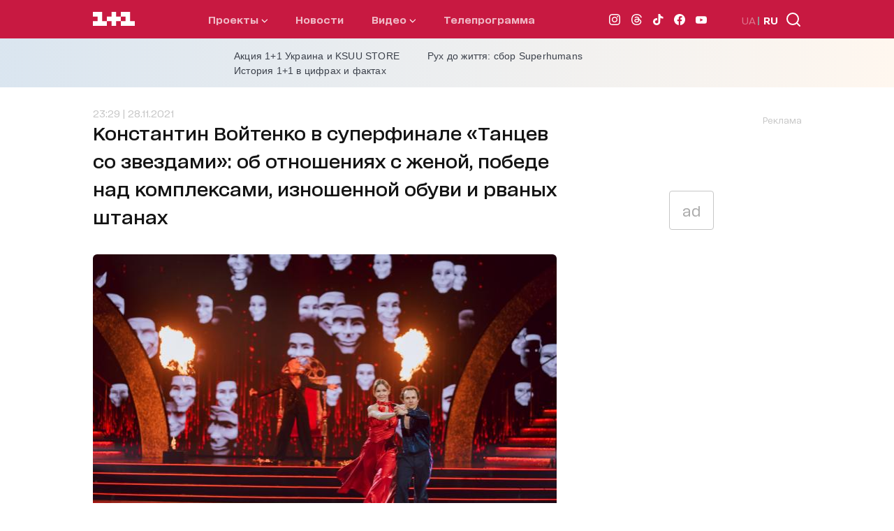

--- FILE ---
content_type: text/html; charset=utf-8
request_url: https://1plus1.ua/ru/tanci-z-zirkami/novyny/kostantin-vojtenko-u-superfinali-tanciv-z-zirkami-pro-stosunki-z-druzinou-peremogu-nad-kompleksami-znosene-vzutta-ta-poderti-stani
body_size: 37445
content:
<!doctype html>
<html data-n-head-ssr lang="ru" data-n-head="%7B%22lang%22:%7B%22ssr%22:%22ru%22%7D%7D">
  <head >
    <title>Константин Войтенко рассказал о пути к финалу: изношенная обувь, перемирие с женой и победа над комплексами</title><meta data-n-head="ssr" name="viewport" content="width=device-width, initial-scale=1"><meta data-n-head="ssr" name="format-detection" content="telephone=no"><meta data-n-head="ssr" name="theme-color" content="#FFFFFF"><meta data-n-head="ssr" data-hid="og:site_name" property="og:site_name" content="Офіційний сайт каналу 1+1"><meta data-n-head="ssr" data-hid="charset" charset="utf-8"><meta data-n-head="ssr" data-hid="mobile-web-app-capable" name="mobile-web-app-capable" content="yes"><meta data-n-head="ssr" data-hid="apple-mobile-web-app-title" name="apple-mobile-web-app-title" content="Офіційний сайт каналу 1+1"><meta data-n-head="ssr" data-hid="i18n-og" property="og:locale" content="ru"><meta data-n-head="ssr" data-hid="i18n-og-alt-uk" property="og:locale:alternate" content="uk"><meta data-n-head="ssr" data-hid="description" name="description" content="Константин Войтенко поделился своими мыслями о том, как он шел к финалу Танцев со звездами: помирился ли с женой и беспокоит ли его еще рост?"><meta data-n-head="ssr" data-hid="og:title" name="og:title" content="Константин Войтенко в суперфинале «Танцев со звездами»: об отношениях с женой, победе над комплексами, изношенной обуви и рваных штанах"><meta data-n-head="ssr" data-hid="og:type" name="og:type" content="article"><meta data-n-head="ssr" data-hid="og:image" property="og:image" content="https://images.1plus1.ua/uploads/articles/000/769/498/9393eeb4621defba9484fbca2eabcd4f_1024x768.jpg"><meta data-n-head="ssr" data-hid="og:description" property="og:description" content="Константин Войтенко поделился своими мыслями о том, как он шел к финалу Танцев со звездами: помирился ли с женой и беспокоит ли его еще рост?"><meta data-n-head="ssr" data-hid="og:url" property="og:url" content="https://1plus1.ua/ru/tanci-z-zirkami/novyny/kostantin-vojtenko-u-superfinali-tanciv-z-zirkami-pro-stosunki-z-druzinou-peremogu-nad-kompleksami-znosene-vzutta-ta-poderti-stani"><meta data-n-head="ssr" data-hid="robots" name="robots" content="index, follow, max-image-preview:large"><link data-n-head="ssr" rel="icon" type="image/x-icon" href="/favicon.ico"><link data-n-head="ssr" data-hid="shortcut-icon" rel="shortcut icon" href="/_nuxt/icons/icon_64x64.26b2c3.png"><link data-n-head="ssr" data-hid="apple-touch-icon" rel="apple-touch-icon" href="/_nuxt/icons/icon_512x512.26b2c3.png" sizes="512x512"><link data-n-head="ssr" rel="manifest" href="/_nuxt/manifest.5f259895.json" data-hid="manifest"><link data-n-head="ssr" data-hid="i18n-alt-uk" rel="alternate" href="https://1plus1.ua/tanci-z-zirkami/novyny/kostantin-vojtenko-u-superfinali-tanciv-z-zirkami-pro-stosunki-z-druzinou-peremogu-nad-kompleksami-znosene-vzutta-ta-poderti-stani" hreflang="uk"><link data-n-head="ssr" data-hid="i18n-alt-ru" rel="alternate" href="https://1plus1.ua/ru/tanci-z-zirkami/novyny/kostantin-vojtenko-u-superfinali-tanciv-z-zirkami-pro-stosunki-z-druzinou-peremogu-nad-kompleksami-znosene-vzutta-ta-poderti-stani" hreflang="ru"><link data-n-head="ssr" data-hid="i18n-xd" rel="alternate" href="https://1plus1.ua/tanci-z-zirkami/novyny/kostantin-vojtenko-u-superfinali-tanciv-z-zirkami-pro-stosunki-z-druzinou-peremogu-nad-kompleksami-znosene-vzutta-ta-poderti-stani" hreflang="x-default"><link data-n-head="ssr" data-hid="i18n-can" rel="canonical" href="https://1plus1.ua/ru/tanci-z-zirkami/novyny/kostantin-vojtenko-u-superfinali-tanciv-z-zirkami-pro-stosunki-z-druzinou-peremogu-nad-kompleksami-znosene-vzutta-ta-poderti-stani"><link data-n-head="ssr" rel="preload" href="/fonts/1plus1_2020-Bold.woff2" as="font" type="font/woff2" crossorigin="anonymous"><link data-n-head="ssr" rel="preload" href="/fonts/1plus1_2020-Black.woff2" as="font" type="font/woff2" crossorigin="anonymous"><link data-n-head="ssr" rel="preload" href="/fonts/1plus1_2020-Light.woff2" as="font" type="font/woff2" crossorigin="anonymous"><link data-n-head="ssr" rel="preload" href="/fonts/1plus1_2020-RegularOblique.woff2" as="font" type="font/woff2" crossorigin="anonymous"><link data-n-head="ssr" rel="preload" href="/fonts/1plus1_2020-Medium.woff2" as="font" type="font/woff2" crossorigin="anonymous"><link data-n-head="ssr" rel="preload" href="/fonts/1plus1_2020-Regular.woff2" as="font" type="font/woff2" crossorigin="anonymous"><link data-n-head="ssr" rel="preconnect" href="https://images.1plus1.ua/" crossorigin="true"><link data-n-head="ssr" rel="preconnect" href="https://www.googletagmanager.com/" crossorigin="true"><link data-n-head="ssr" rel="preconnect" href="https://securepubads.g.doubleclick.net/" crossorigin="true"><link data-n-head="ssr" rel="dns-prefetch" href="https://1plus1.video/"><link data-n-head="ssr" rel="dns-prefetch" href="https://ls.hit.gemius.pl/"><link data-n-head="ssr" rel="dns-prefetch" href="https://api.1plus1.video/"><link data-n-head="ssr" rel="dns-prefetch" href="https://jsc.idealmedia.io/"><link data-n-head="ssr" rel="dns-prefetch" href="https://gaua.hit.gemius.pl/"><link data-n-head="ssr" rel="amphtml" data-hid="amphtml" href="https://1plus1.ua/amp/ru/tanci-z-zirkami/novyny/kostantin-vojtenko-u-superfinali-tanciv-z-zirkami-pro-stosunki-z-druzinou-peremogu-nad-kompleksami-znosene-vzutta-ta-poderti-stani"><link data-n-head="ssr" as="image" rel="preload" href="https://images.1plus1.ua/uploads/articles/000/769/498/9393eeb4621defba9484fbca2eabcd4f_665x442.jpg" fetchpriority="high"><script data-n-head="ssr" data-hid="gtm-head" type="text/javascript" charset="utf-8">
          (function(w,d,s,l,i){w[l]=w[l]||[];w[l].push({'gtm.start':
          new Date().getTime(),event:'gtm.js'});var f=d.getElementsByTagName(s)[0],
          j=d.createElement(s),dl=l!='dataLayer'?'&l='+l:'';j.async=true;j.src=
          'https://www.googletagmanager.com/gtm.js?id='+i+dl;f.parentNode.insertBefore(j,f);
          })(window,document,'script','dataLayer','GTM-KXHGS5BL');
        </script><script data-n-head="ssr" data-hid="gemius-script" type="text/javascript">
          var pp_gemius_identifier = 'AjrqKCOxP8PKBji0fzFPYcU1XmENAbtLwaFZEcN9oWn.27';
          function gemius_pending(i) { window[i] = window[i] || function() { var x = window[i+'_pdata'] = window[i+'_pdata'] || []; x[x.length]=arguments; }; }
          gemius_pending('gemius_hit');
          gemius_pending('gemius_event');
          gemius_pending('pp_gemius_hit');
          gemius_pending('pp_gemius_event');
          (function(d,t) {
            try {
              var gt=d.createElement(t),
                  s=d.getElementsByTagName(t)[0],
                  l='http'+((location.protocol=='https:')?'s':'');
              gt.setAttribute('async','async');
              gt.setAttribute('defer','defer');
              gt.src=l+'://gaua.hit.gemius.pl/xgemius.js';
              s.parentNode.insertBefore(gt,s);
            } catch (e) {}
          })(document,'script');
        </script><script data-n-head="ssr" data-hid="piwik-script" type="text/javascript" charset="utf-8">
          var _paq = window._paq || [];
          _paq.push(["setDomains", ["*.1plus1.ua"]]);
          _paq.push(['trackPageView']);
          _paq.push(['enableLinkTracking']);
          (function() {
            var u="//assay.1plus1.ua/";
            _paq.push(['setTrackerUrl', u+'piwik.php']);
            _paq.push(['setSiteId', '2']);
            var d=document, g=d.createElement('script'), s=d.getElementsByTagName('script')[0];
            g.type='text/javascript'; g.async=true; g.defer=true; g.src=u+'piwik.js'; s.parentNode.insertBefore(g,s);
          })();
          window._paq = _paq;
        </script><script data-n-head="ssr" data-hid="nuxt-jsonld-54511d89" type="application/ld+json">{"@context":"https://schema.org","@type":"NewsMediaOrganization","name":"1+1","legalName":"Телеканал 1+1 Україна","foundingDate":"1995","url":"https://1plus1.ua","sameAs":["https://instagram.com/1plus1_ua?utm_medium=copy_link","https://www.threads.net/@1plus1_ua","https://www.tiktok.com/@1plus1_official","https://www.facebook.com/1plus1.ua","https://www.youtube.com/channel/UCVEaAWKfv7fE1c-ZuBs7TKQ"],"logo":{"@type":"ImageObject","url":"https://1plus1.ua/icon.png","width":512,"height":512},"address":{"@type":"PostalAddress","streetAddress":"вул. Кирилівська, 23","addressLocality":"Київ","postalCode":"04080","addressCountry":{"@type":"Country","name":"UA"}},"contactPoint":{"@type":"ContactPoint","email":"media@1plus1.tv","telephone":"380 (44) 490 01 01","contactType":"headquarters","areaServed":"UA","availableLanguage":["uk-UA","ru-UA"]}}</script><script data-n-head="ssr" data-hid="nuxt-jsonld-4301c154" type="application/ld+json">{"@context":"https://schema.org","@type":"NewsArticle","mainEntityOfPage":{"@type":"WebPage","@id":"https://1plus1.ua/ru/tanci-z-zirkami/novyny/kostantin-vojtenko-u-superfinali-tanciv-z-zirkami-pro-stosunki-z-druzinou-peremogu-nad-kompleksami-znosene-vzutta-ta-poderti-stani"},"name":"Константин Войтенко рассказал о пути к финалу: изношенная обувь, перемирие с женой и победа над комплексами","headline":"Константин Войтенко в суперфинале «Танцев со звездами»: об отношениях с женой, победе над комплексами, изношенной обуви и рваных штанах","description":"Константин Войтенко поделился своими мыслями о том, как он шел к финалу Танцев со звездами: помирился ли с женой и беспокоит ли его еще рост?","articleBody":"Актер Константин Войтенко, неоднократно рассказывавший, что раньше комплексовал из-за своего невысокого роста, признался, что благодаря &amp;laquo;Танцам со звездами&amp;raquo; поборол свои комплексы. Он не зря стал в пару с партнершей выше себя, чтобы доказать всем, и в первую очередь себе, что талант человека не зависит от его роста. Теперь же, в финале, Костя признается:\r\n\r\n\r\n&amp;laquo;После каждого танца я чувствую, что он реально не важен, этот рост. И это моя победа над собой, над комплексами. Мы разрушили стереотипы. Мы точно показали всей стране, что если ты веришь в себя и классно делаешь свое дело, ты будешь в финале&amp;raquo;.\r\n\r\n\r\nЧИТАЙТЕ ТАКЖЕ:&amp;nbsp;Креативный продюсер &amp;laquo;Танцев со звездами&amp;raquo; Елена Коляденко сделала признание: &amp;laquo;Это я предложила Константину Войтенку партнершу выше его&amp;raquo;\r\n\r\nВ финале судья Влад Яма высоко оценил развитие Войтенка как танцора и после вальса сказал:\r\n\r\n\r\n&amp;quot;Костя&amp;nbsp;как танцор вырос в течение сезона на 2 головы&amp;quot;.\r\n\r\n\r\nvideo_content_\r\n\r\nНа протяжении проекта зрители наблюдали за семейной драмой Константина Войтенко: они с женой Валентиной рассказывали о ссорах и даже о том, что пока живут порознь. Два своих соло танца Войтенко посвятил именно жене, и после второго она все же пришла поддержать его на паркете.\r\n\r\nvideo_content_\r\n\r\nТеперь же о своих отношениях Константин рассказывает:\r\n\r\n\r\n&amp;laquo;Сейчас мне гораздо легче бороться за эту победу, потому что у меня есть поддержка. После того, как Валя пришла на эфир, мы наконец-то поняли друг друга и помирились. Я очень счастлив&amp;raquo;.\r\n\r\n\r\nЧИТАЙТЕ ТАКЖЕ:&amp;nbsp;Константин Войтенко в &amp;quot;Светской жизни&amp;quot; назвал причину своего семейного кризиса\r\n\r\nВойтенко признается &amp;ndash; когда видит глаза жены, понимает, что просто должен победить. Смотрите, какой чувственный контемп Костя и Роксоляна станцевали в финале:\r\n\r\nvideo_content_\r\n\r\nКонстантин рассказал о своем непростом пути к&amp;nbsp;финалу &amp;laquo;Танцев со звездами&amp;raquo;. Он показал три пары изношенных туфель и изорванные на тренировке штаны.&amp;nbsp;А также поделился тем, как &amp;quot;Танцы со звездами&amp;quot; изменили его жизнь:\r\n\r\n\r\n&amp;quot;Танцы точно изменили мою жизнь, люди увидели, что я не только комедийный актер. Меня хотят утвердить на очень драматическую роль. Я никогда такую роль не получал, даже на кастинг не звали. Я за это очень благодарен проекту&amp;quot;.\r\n\r\n\r\nПоследний танец на проекте Константин и Роксоляна станцевали под живое исполнение Melovin.&amp;nbsp;Неожиданно за этот танец судьи поставили две 9, в сумме&amp;nbsp;пара получила 38 баллов.&amp;nbsp;\r\n\r\nvideo_content_\r\n\r\nДостаточно ли будет усилий Константина Войтенко, чтобы победить? Увидим уже совсем скоро!\r\n","wordCount":344,"articleSection":"звезды","thumbnailUrl":"https://images.1plus1.ua/uploads/articles/000/769/498/9393eeb4621defba9484fbca2eabcd4f_665x442.jpg","image":{"type":"ImageObject","url":"https://images.1plus1.ua/uploads/articles/000/769/498/9393eeb4621defba9484fbca2eabcd4f_1024x768.jpg","width":"1200","height":"628","caption":"Константин Войтенко рассказал о пути к финалу: изношенная обувь, перемирие с женой и победа над комплексами"},"author":{"@type":"Person","name":"1+1 Редакция"},"inLanguage":"ru","datePublished":"2021-11-28T23:29:00+02:00","publisher":{"@type":"NewsMediaOrganization","name":"1+1","legalName":"Телеканал 1+1 Україна","foundingDate":"1995","url":"https://1plus1.ua","sameAs":["https://instagram.com/1plus1_ua?utm_medium=copy_link","https://www.threads.net/@1plus1_ua","https://www.tiktok.com/@1plus1_official","https://www.facebook.com/1plus1.ua","https://www.youtube.com/channel/UCVEaAWKfv7fE1c-ZuBs7TKQ"],"logo":{"@type":"ImageObject","url":"https://1plus1.ua/icon.png","width":512,"height":512},"address":{"@type":"PostalAddress","streetAddress":"вул. Кирилівська, 23","addressLocality":"Київ","postalCode":"04080","addressCountry":{"@type":"Country","name":"UA"}},"contactPoint":{"@type":"ContactPoint","email":"media@1plus1.tv","telephone":"380 (44) 490 01 01","contactType":"headquarters","areaServed":"UA","availableLanguage":["uk-UA","ru-UA"]}}}</script><style data-vue-ssr-id="e622d370:0 1998f766:0 7e56e4e3:0 caba5f14:0 6054dabd:0 47550de6:0 880d9ada:0 cb7f55f2:0 398ac225:0 233d518c:0 7467bb9c:0 021d2281:0 5aebc7e9:0 0d4d1cea:0 120a6576:0 a12335a8:0 b6c79d5c:0 23988a94:0 68eca6b4:0 3534b6c9:0 0cc6396e:0 a11db7b4:0 a9e43f2a:0 7e207b25:0 4d7fcbb6:0 7e5da098:0">
@font-face{font-family:"swiper-icons";src:url("data:application/font-woff;charset=utf-8;base64, [base64]//wADZ2x5ZgAAAywAAADMAAAD2MHtryVoZWFkAAABbAAAADAAAAA2E2+eoWhoZWEAAAGcAAAAHwAAACQC9gDzaG10eAAAAigAAAAZAAAArgJkABFsb2NhAAAC0AAAAFoAAABaFQAUGG1heHAAAAG8AAAAHwAAACAAcABAbmFtZQAAA/gAAAE5AAACXvFdBwlwb3N0AAAFNAAAAGIAAACE5s74hXjaY2BkYGAAYpf5Hu/j+W2+MnAzMYDAzaX6QjD6/4//Bxj5GA8AuRwMYGkAPywL13jaY2BkYGA88P8Agx4j+/8fQDYfA1AEBWgDAIB2BOoAeNpjYGRgYNBh4GdgYgABEMnIABJzYNADCQAACWgAsQB42mNgYfzCOIGBlYGB0YcxjYGBwR1Kf2WQZGhhYGBiYGVmgAFGBiQQkOaawtDAoMBQxXjg/wEGPcYDDA4wNUA2CCgwsAAAO4EL6gAAeNpj2M0gyAACqxgGNWBkZ2D4/wMA+xkDdgAAAHjaY2BgYGaAYBkGRgYQiAHyGMF8FgYHIM3DwMHABGQrMOgyWDLEM1T9/w8UBfEMgLzE////P/5//f/V/xv+r4eaAAeMbAxwIUYmIMHEgKYAYjUcsDAwsLKxc3BycfPw8jEQA/[base64]/uznmfPFBNODM2K7MTQ45YEAZqGP81AmGGcF3iPqOop0r1SPTaTbVkfUe4HXj97wYE+yNwWYxwWu4v1ugWHgo3S1XdZEVqWM7ET0cfnLGxWfkgR42o2PvWrDMBSFj/IHLaF0zKjRgdiVMwScNRAoWUoH78Y2icB/yIY09An6AH2Bdu/UB+yxopYshQiEvnvu0dURgDt8QeC8PDw7Fpji3fEA4z/PEJ6YOB5hKh4dj3EvXhxPqH/SKUY3rJ7srZ4FZnh1PMAtPhwP6fl2PMJMPDgeQ4rY8YT6Gzao0eAEA409DuggmTnFnOcSCiEiLMgxCiTI6Cq5DZUd3Qmp10vO0LaLTd2cjN4fOumlc7lUYbSQcZFkutRG7g6JKZKy0RmdLY680CDnEJ+UMkpFFe1RN7nxdVpXrC4aTtnaurOnYercZg2YVmLN/d/gczfEimrE/fs/bOuq29Zmn8tloORaXgZgGa78yO9/cnXm2BpaGvq25Dv9S4E9+5SIc9PqupJKhYFSSl47+Qcr1mYNAAAAeNptw0cKwkAAAMDZJA8Q7OUJvkLsPfZ6zFVERPy8qHh2YER+3i/BP83vIBLLySsoKimrqKqpa2hp6+jq6RsYGhmbmJqZSy0sraxtbO3sHRydnEMU4uR6yx7JJXveP7WrDycAAAAAAAH//wACeNpjYGRgYOABYhkgZgJCZgZNBkYGLQZtIJsFLMYAAAw3ALgAeNolizEKgDAQBCchRbC2sFER0YD6qVQiBCv/H9ezGI6Z5XBAw8CBK/m5iQQVauVbXLnOrMZv2oLdKFa8Pjuru2hJzGabmOSLzNMzvutpB3N42mNgZGBg4GKQYzBhYMxJLMlj4GBgAYow/P/PAJJhLM6sSoWKfWCAAwDAjgbRAAB42mNgYGBkAIIbCZo5IPrmUn0hGA0AO8EFTQAA") format("woff");font-weight:400;font-style:normal}:root{--swiper-theme-color:#007aff}.swiper-container{margin-left:auto;margin-right:auto;position:relative;overflow:hidden;list-style:none;padding:0;z-index:1}.swiper-container-vertical>.swiper-wrapper{flex-direction:column}.swiper-wrapper{position:relative;width:100%;height:100%;z-index:1;display:flex;transition-property:transform;box-sizing:content-box}.swiper-container-android .swiper-slide,.swiper-wrapper{transform:translateZ(0)}.swiper-container-multirow>.swiper-wrapper{flex-wrap:wrap}.swiper-container-multirow-column>.swiper-wrapper{flex-wrap:wrap;flex-direction:column}.swiper-container-free-mode>.swiper-wrapper{transition-timing-function:ease-out;margin:0 auto}.swiper-slide{flex-shrink:0;width:100%;height:100%;position:relative;transition-property:transform}.swiper-slide-invisible-blank{visibility:hidden}.swiper-container-autoheight,.swiper-container-autoheight .swiper-slide{height:auto}.swiper-container-autoheight .swiper-wrapper{align-items:flex-start;transition-property:transform,height}.swiper-container-3d{perspective:1200px}.swiper-container-3d .swiper-cube-shadow,.swiper-container-3d .swiper-slide,.swiper-container-3d .swiper-slide-shadow-bottom,.swiper-container-3d .swiper-slide-shadow-left,.swiper-container-3d .swiper-slide-shadow-right,.swiper-container-3d .swiper-slide-shadow-top,.swiper-container-3d .swiper-wrapper{transform-style:preserve-3d}.swiper-container-3d .swiper-slide-shadow-bottom,.swiper-container-3d .swiper-slide-shadow-left,.swiper-container-3d .swiper-slide-shadow-right,.swiper-container-3d .swiper-slide-shadow-top{position:absolute;left:0;top:0;width:100%;height:100%;pointer-events:none;z-index:10}.swiper-container-3d .swiper-slide-shadow-left{background-image:linear-gradient(270deg,rgba(0,0,0,.5),transparent)}.swiper-container-3d .swiper-slide-shadow-right{background-image:linear-gradient(90deg,rgba(0,0,0,.5),transparent)}.swiper-container-3d .swiper-slide-shadow-top{background-image:linear-gradient(0deg,rgba(0,0,0,.5),transparent)}.swiper-container-3d .swiper-slide-shadow-bottom{background-image:linear-gradient(180deg,rgba(0,0,0,.5),transparent)}.swiper-container-css-mode>.swiper-wrapper{overflow:auto;scrollbar-width:none;-ms-overflow-style:none}.swiper-container-css-mode>.swiper-wrapper::-webkit-scrollbar{display:none}.swiper-container-css-mode>.swiper-wrapper>.swiper-slide{scroll-snap-align:start start}.swiper-container-horizontal.swiper-container-css-mode>.swiper-wrapper{scroll-snap-type:x mandatory}.swiper-container-vertical.swiper-container-css-mode>.swiper-wrapper{scroll-snap-type:y mandatory}:root{--swiper-navigation-size:44px}.swiper-button-next,.swiper-button-prev{position:absolute;top:50%;width:27px;width:calc(var(--swiper-navigation-size)/44*27);height:44px;height:var(--swiper-navigation-size);margin-top:-22px;margin-top:calc(var(--swiper-navigation-size)*-1/2);z-index:10;cursor:pointer;display:flex;align-items:center;justify-content:center;color:var(--swiper-theme-color);color:var(--swiper-navigation-color,var(--swiper-theme-color))}.swiper-button-next.swiper-button-disabled,.swiper-button-prev.swiper-button-disabled{opacity:.35;cursor:auto;pointer-events:none}.swiper-button-next:after,.swiper-button-prev:after{font-family:swiper-icons;font-size:44px;font-size:var(--swiper-navigation-size);text-transform:none!important;letter-spacing:0;text-transform:none;font-feature-settings:normal,;font-variant:normal;line-height:1}.swiper-button-prev,.swiper-container-rtl .swiper-button-next{left:10px;right:auto}.swiper-button-prev:after,.swiper-container-rtl .swiper-button-next:after{content:"prev"}.swiper-button-next,.swiper-container-rtl .swiper-button-prev{right:10px;left:auto}.swiper-button-next:after,.swiper-container-rtl .swiper-button-prev:after{content:"next"}.swiper-button-next.swiper-button-white,.swiper-button-prev.swiper-button-white{--swiper-navigation-color:#fff}.swiper-button-next.swiper-button-black,.swiper-button-prev.swiper-button-black{--swiper-navigation-color:#000}.swiper-button-lock{display:none}.swiper-pagination{position:absolute;text-align:center;transition:opacity .3s;transform:translateZ(0);z-index:10}.swiper-pagination.swiper-pagination-hidden{opacity:0}.swiper-container-horizontal>.swiper-pagination-bullets,.swiper-pagination-custom,.swiper-pagination-fraction{bottom:10px;left:0;width:100%}.swiper-pagination-bullets-dynamic{overflow:hidden;font-size:0}.swiper-pagination-bullets-dynamic .swiper-pagination-bullet{transform:scale(.33);position:relative}.swiper-pagination-bullets-dynamic .swiper-pagination-bullet-active,.swiper-pagination-bullets-dynamic .swiper-pagination-bullet-active-main{transform:scale(1)}.swiper-pagination-bullets-dynamic .swiper-pagination-bullet-active-prev{transform:scale(.66)}.swiper-pagination-bullets-dynamic .swiper-pagination-bullet-active-prev-prev{transform:scale(.33)}.swiper-pagination-bullets-dynamic .swiper-pagination-bullet-active-next{transform:scale(.66)}.swiper-pagination-bullets-dynamic .swiper-pagination-bullet-active-next-next{transform:scale(.33)}.swiper-pagination-bullet{width:8px;height:8px;display:inline-block;border-radius:100%;background:#000;opacity:.2}button.swiper-pagination-bullet{border:none;margin:0;padding:0;box-shadow:none;-webkit-appearance:none;-moz-appearance:none;appearance:none}.swiper-pagination-clickable .swiper-pagination-bullet{cursor:pointer}.swiper-pagination-bullet-active{opacity:1;background:var(--swiper-theme-color);background:var(--swiper-pagination-color,var(--swiper-theme-color))}.swiper-container-vertical>.swiper-pagination-bullets{right:10px;top:50%;transform:translate3d(0,-50%,0)}.swiper-container-vertical>.swiper-pagination-bullets .swiper-pagination-bullet{margin:6px 0;display:block}.swiper-container-vertical>.swiper-pagination-bullets.swiper-pagination-bullets-dynamic{top:50%;transform:translateY(-50%);width:8px}.swiper-container-vertical>.swiper-pagination-bullets.swiper-pagination-bullets-dynamic .swiper-pagination-bullet{display:inline-block;transition:transform .2s,top .2s}.swiper-container-horizontal>.swiper-pagination-bullets .swiper-pagination-bullet{margin:0 4px}.swiper-container-horizontal>.swiper-pagination-bullets.swiper-pagination-bullets-dynamic{left:50%;transform:translateX(-50%);white-space:nowrap}.swiper-container-horizontal>.swiper-pagination-bullets.swiper-pagination-bullets-dynamic .swiper-pagination-bullet{transition:transform .2s,left .2s}.swiper-container-horizontal.swiper-container-rtl>.swiper-pagination-bullets-dynamic .swiper-pagination-bullet{transition:transform .2s,right .2s}.swiper-pagination-progressbar{background:rgba(0,0,0,.25);position:absolute}.swiper-pagination-progressbar .swiper-pagination-progressbar-fill{background:var(--swiper-theme-color);background:var(--swiper-pagination-color,var(--swiper-theme-color));position:absolute;left:0;top:0;width:100%;height:100%;transform:scale(0);transform-origin:left top}.swiper-container-rtl .swiper-pagination-progressbar .swiper-pagination-progressbar-fill{transform-origin:right top}.swiper-container-horizontal>.swiper-pagination-progressbar,.swiper-container-vertical>.swiper-pagination-progressbar.swiper-pagination-progressbar-opposite{width:100%;height:4px;left:0;top:0}.swiper-container-horizontal>.swiper-pagination-progressbar.swiper-pagination-progressbar-opposite,.swiper-container-vertical>.swiper-pagination-progressbar{width:4px;height:100%;left:0;top:0}.swiper-pagination-white{--swiper-pagination-color:#fff}.swiper-pagination-black{--swiper-pagination-color:#000}.swiper-pagination-lock{display:none}.swiper-scrollbar{border-radius:10px;position:relative;-ms-touch-action:none;background:rgba(0,0,0,.1)}.swiper-container-horizontal>.swiper-scrollbar{position:absolute;left:1%;bottom:3px;z-index:50;height:5px;width:98%}.swiper-container-vertical>.swiper-scrollbar{position:absolute;right:3px;top:1%;z-index:50;width:5px;height:98%}.swiper-scrollbar-drag{height:100%;width:100%;position:relative;background:rgba(0,0,0,.5);border-radius:10px;left:0;top:0}.swiper-scrollbar-cursor-drag{cursor:move}.swiper-scrollbar-lock{display:none}.swiper-zoom-container{width:100%;height:100%;display:flex;justify-content:center;align-items:center;text-align:center}.swiper-zoom-container>canvas,.swiper-zoom-container>img,.swiper-zoom-container>svg{max-width:100%;max-height:100%;-o-object-fit:contain;object-fit:contain}.swiper-slide-zoomed{cursor:move}.swiper-lazy-preloader{width:42px;height:42px;position:absolute;left:50%;top:50%;margin-left:-21px;margin-top:-21px;z-index:10;transform-origin:50%;animation:swiper-preloader-spin 1s linear infinite;box-sizing:border-box;border-left:4px solid var(--swiper-theme-color);border-bottom:4px solid var(--swiper-theme-color);border-right:4px solid var(--swiper-theme-color);border:4px solid var(--swiper-preloader-color,var(--swiper-theme-color));border-radius:50%;border-top:4px solid transparent}.swiper-lazy-preloader-white{--swiper-preloader-color:#fff}.swiper-lazy-preloader-black{--swiper-preloader-color:#000}@keyframes swiper-preloader-spin{to{transform:rotate(1turn)}}.swiper-container .swiper-notification{position:absolute;left:0;top:0;pointer-events:none;opacity:0;z-index:-1000}.swiper-container-fade.swiper-container-free-mode .swiper-slide{transition-timing-function:ease-out}.swiper-container-fade .swiper-slide{pointer-events:none;transition-property:opacity}.swiper-container-fade .swiper-slide .swiper-slide{pointer-events:none}.swiper-container-fade .swiper-slide-active,.swiper-container-fade .swiper-slide-active .swiper-slide-active{pointer-events:auto}.swiper-container-cube{overflow:visible}.swiper-container-cube .swiper-slide{pointer-events:none;backface-visibility:hidden;z-index:1;visibility:hidden;transform-origin:0 0;width:100%;height:100%}.swiper-container-cube .swiper-slide .swiper-slide{pointer-events:none}.swiper-container-cube.swiper-container-rtl .swiper-slide{transform-origin:100% 0}.swiper-container-cube .swiper-slide-active,.swiper-container-cube .swiper-slide-active .swiper-slide-active{pointer-events:auto}.swiper-container-cube .swiper-slide-active,.swiper-container-cube .swiper-slide-next,.swiper-container-cube .swiper-slide-next+.swiper-slide,.swiper-container-cube .swiper-slide-prev{pointer-events:auto;visibility:visible}.swiper-container-cube .swiper-slide-shadow-bottom,.swiper-container-cube .swiper-slide-shadow-left,.swiper-container-cube .swiper-slide-shadow-right,.swiper-container-cube .swiper-slide-shadow-top{z-index:0;backface-visibility:hidden}.swiper-container-cube .swiper-cube-shadow{position:absolute;left:0;bottom:0;width:100%;height:100%;background:#000;opacity:.6;filter:blur(50px);z-index:0}.swiper-container-flip{overflow:visible}.swiper-container-flip .swiper-slide{pointer-events:none;backface-visibility:hidden;z-index:1}.swiper-container-flip .swiper-slide .swiper-slide{pointer-events:none}.swiper-container-flip .swiper-slide-active,.swiper-container-flip .swiper-slide-active .swiper-slide-active{pointer-events:auto}.swiper-container-flip .swiper-slide-shadow-bottom,.swiper-container-flip .swiper-slide-shadow-left,.swiper-container-flip .swiper-slide-shadow-right,.swiper-container-flip .swiper-slide-shadow-top{z-index:0;backface-visibility:hidden}@font-face{font-family:"1plus1_2020";src:url(/fonts/1plus1_2020-Black.woff2) format("woff2"),url(/fonts/1plus1_2020-Black.woff) format("woff");font-style:normal;font-display:swap}@font-face{font-family:"1plus1_2020";src:url(/fonts/1plus1_2020-Bold.woff2) format("woff2"),url(/fonts/1plus1_2020-Bold.woff) format("woff");font-weight:700;font-style:normal;font-display:swap}@font-face{font-family:"1plus1_2020";src:url(/fonts/1plus1_2020-Light.woff2) format("woff2"),url(/fonts/1plus1_2020-Light.woff) format("woff");font-weight:300;font-style:normal;font-display:swap}@font-face{font-family:"1plus1_2020";src:url(/fonts/1plus1_2020-Medium.woff2) format("woff2"),url(/fonts/1plus1_2020-Medium.woff) format("woff");font-weight:500;font-style:normal;font-display:swap}@font-face{font-family:"1plus1_2020";src:url(/fonts/1plus1_2020-Regular.woff2) format("woff2"),url(/fonts/1plus1_2020-Regular.woff) format("woff");font-weight:400;font-style:normal;font-display:swap}@font-face{font-family:"1plus1_2020";src:url(/fonts/1plus1_2020-RegularOblique.woff2) format("woff2"),url(/fonts/1plus1_2020-RegularOblique.woff) format("woff");font-weight:400;font-style:italic;font-display:swap}.container{max-width:100%;margin:auto;padding:0 30px;box-sizing:border-box;position:relative;z-index:1}@media only screen and (min-width:768px){.container{max-width:1175px;background-color:#fff;background-color:var(--white-color)}}@media only screen and (min-width:1024px){.container{padding:0 80px}}.page-enter-active,.page-leave-active{transition:opacity .22s ease}.page-enter,.page-leave-to{opacity:0}.hover-title{transition:all .3s ease}.hover-title:hover{color:#7c03a0;color:var(--button-hover)}.isLoading{animation:skeleton-loading 1s linear infinite alternate;z-index:2}.isLoaded,.lazyLoad{animation:skeleton-loaded .33s linear}@keyframes skeleton-loading{0%{opacity:.3;background-color:#a3b8c2}to{opacity:.8;background-color:#f0f3f5}}@keyframes skeleton-loaded{0%{opacity:.75}to{opacity:1}}*{padding:0;margin:0;-webkit-tap-highlight-color:rgba(0,0,0,0);-webkit-border-radius:0;-webkit-appearance:none}* a{text-decoration:none}* p{margin:0}* ul{margin-bottom:0}* li{list-style:none}* h1,h2{font-size:27px;font-weight:800;line-height:40px;margin:0}@media only screen and (min-width:768px){* h1,h2{font-size:40px;font-weight:800;line-height:50px}}a,span{font-family:"1plus1_2020",sans-serif}p{font-size:14px;font-family:"1plus1_2020",sans-serif}h1,p{color:#141414;line-height:30px}h1{font-style:normal;font-weight:900;font-size:22px;font-feature-settings:"liga" off,"calt" off;margin:0}@media only screen and (min-width:768px){h1{font-size:29px;line-height:45px}}h2{color:#141414;font-style:normal;font-weight:700;font-size:18px;line-height:30px;font-feature-settings:"liga" off,"calt" off;margin-bottom:20px}@media only screen and (min-width:768px){h2{font-size:22px;line-height:30px}}h3{color:#141414;font-style:normal;font-weight:400;font-size:17px;line-height:30px;font-feature-settings:"liga" off,"calt" off}@media only screen and (min-width:768px){h3{font-size:20px;line-height:20px}}h4{color:#141414;font-weight:300;font-size:17px;line-height:30px;font-feature-settings:"liga" off,"calt" off}@media only screen and (min-width:768px){h4{font-size:20px;line-height:40px}}h5{color:#141414;margin-bottom:8px;font-style:normal;font-weight:700;font-size:14px;line-height:25px;font-feature-settings:"liga" off,"calt" off}@media only screen and (min-width:768px){h5{font-size:16px;line-height:25px}}h6{color:#141414;margin-bottom:20px;font-style:normal;font-weight:300;font-size:14px;line-height:30px}@media only screen and (min-width:768px){h6{font-size:16px;line-height:35px}}* img{width:100%;max-width:100%}.focus-visible,:focus-visible{outline:none}body,html{height:100%;font-family:"1plus1_2020",sans-serif;color:#141414;background-color:#fff;background-color:var(--white-color);line-height:1.15}@media only screen and (min-width:768px){body,html{background-color:#efeef3}}main{min-height:75vh;overflow:hidden}button,input,optgroup,select,textarea{font-family:"1plus1_2020",sans-serif}.active{display:block}.img-object-fit-cover{position:absolute;left:0;top:0;height:100%;width:100%;-o-object-fit:cover;object-fit:cover}.img-play-icon{position:absolute;top:0;left:0;right:0;bottom:0;margin:auto;height:auto!important;width:30px!important;z-index:2}.read-more{color:#b5baae;color:var(--grey-color);cursor:pointer}.bg-white{background-color:#fff;background-color:var(--white-color)}.bg-l-grey{background-color:#f4f5f4;background-color:var(--base-bg)}.ant-spin-spinning{display:block}.pb-20{padding-bottom:20px}.flag{background:#c81941;border-radius:3px;color:#fff;padding:3px 10px 5px;font-weight:400;font-size:11px;line-height:12px}.flag-white{background-color:#fff;color:#c81941}@media only screen and (min-width:768px){.flag{font-size:12px;letter-spacing:.5px;text-transform:uppercase;line-height:22px;font-weight:500;padding:4px 15px}}.border-title{border-bottom:1px solid #c6c6c6;padding-bottom:5px;margin-bottom:10px}@media only screen and (min-width:768px){.border-title{padding-bottom:15px;margin-bottom:15px}}.fix-container-slider{margin:0 -30px;padding:15px 30px}@media only screen and (min-width:768px){.fix-container-slider{margin:0;padding:0}}:root{--black-color:#000;--light-black-color:#293436;--white-color:#fff;--violet-color:#38005c;--pink-violet-color:#c006e5;--grey-color:#b5baae;--light-grey-color:#e7e7e7;--dark-grey-color:#bdc9c4;--yellow-color:#fa0;--light-yellow-color:#ff0;--text-title-color:#293436;--white-yellow-color:#feffdb;--pink-color:#c64d84;--disibled-color:#bdc9c4;--orange-color:#fa0;--base-bg:#f4f5f4;--button-select-mob:#e9e9e9;--button-hover:#7c03a0;--button-focus:#fa0;--yelow-background:#ff0;--border-color:#293436;--border-grey-color:#6b6e6e}.search-page-title{padding-top:35px;margin-bottom:20px}.search-page-title:first-letter{text-transform:uppercase}@media only screen and (min-width:768px){.search-page-title{padding-top:40px;margin-bottom:40px}.search-page .container{min-height:100vh}}.page-video__list{margin-bottom:15px;display:flex;flex-direction:column;grid-gap:20px;gap:20px}.page-video__list-item{width:100%}.page-video__list-item .title__top{max-width:80%}.page-video__list-item .program__item{margin-bottom:0}@media only screen and (min-width:768px){.page-video__list{display:flex;flex-wrap:wrap;flex-direction:row;justify-content:space-between;grid-gap:0;gap:0;grid-row-gap:35px;row-gap:35px}.page-video__list .projects__list-item{max-width:31%}.page-video__list .banner-pmm,.page-video__list .banner-pmu{min-width:31%;margin:0}}.page-video-title{margin-bottom:20px}.page-video__adv iframe{margin-top:35px}.page-video .container{padding-top:30px;padding-bottom:70px}.page-video .shorts-list,.page-video .shorts-list .container{padding:0}@media only screen and (min-width:768px){.page-video .container{padding-bottom:140px}}.tabs-large-title-bold{font-style:normal;font-weight:700;font-size:15px;line-height:25px;font-feature-settings:"liga" off,"calt" off,"kern" off}@media only screen and (min-width:768px){.tabs-large-title-bold{font-size:25px;line-height:50px}}.tabs-standard-title-regular{font-style:normal;font-weight:400;font-size:14px;line-height:35px;font-feature-settings:"liga" off,"calt" off,"kern" off}@media only screen and (min-width:768px){.tabs-standard-title-regular{font-size:16px;line-height:50px}}.tabs-standart-title-bold{font-style:normal;font-weight:700;font-size:14px;line-height:35px;font-feature-settings:"liga" off,"calt" off}@media only screen and (min-width:768px){.tabs-standart-title-bold{font-size:16px;line-height:50px}}.article-h1-title-black{font-style:normal;font-weight:700;font-size:19px;line-height:30px;font-feature-settings:inherit}@media only screen and (min-width:768px){.article-h1-title-black{font-size:26px;line-height:40px;font-weight:500}}.article-h2-quote-regular{font-style:normal;font-weight:400;font-size:20px;line-height:35px;font-feature-settings:"liga" off,"calt" off}@media only screen and (min-width:768px){.article-h2-quote-regular{font-size:22px;line-height:45px}}.article-h3-title-bold{font-style:normal;font-weight:700;font-size:16px;line-height:30px;font-feature-settings:"liga" off,"calt" off}@media only screen and (min-width:768px){.article-h3-title-bold{font-size:20px;line-height:35px}}.article-h4-lead-medium{font-style:normal;font-weight:400;font-size:17px;line-height:30px;font-feature-settings:"liga" off,"calt" off,"kern" off}@media only screen and (min-width:768px){.article-h4-lead-medium{font-size:20px;line-height:35px}}.article-h5-text-regular{font-style:normal;font-weight:400;font-size:14px;line-height:30px;font-feature-settings:"liga" off,"calt" off}@media only screen and (min-width:768px){.article-h5-text-regular{font-size:16px;line-height:35px}}.header-large-bold{font-style:normal;font-weight:700;font-size:18px;line-height:normal}@media only screen and (min-width:768px){.header-large-bold{color:#2d3037;line-height:40px;font-size:36px}}.header-standard-bold{font-style:normal;font-weight:700;font-size:16px;line-height:30px;font-feature-settings:"liga" off,"calt" off}@media only screen and (min-width:768px){.header-standard-bold{font-size:30px;line-height:50px}}.header-medium-bold{font-style:normal;font-weight:700;font-size:14px;line-height:25px;font-feature-settings:"liga" off,"calt" off,"kern" off}@media only screen and (min-width:768px){.header-medium-bold{font-feature-settings:"liga" off,"calt" off}}.card-title-large-bold{font-style:normal;font-weight:700;font-size:13px;line-height:20px;font-feature-settings:"liga" off,"calt" off,"kern" off}@media only screen and (min-width:768px){.card-title-large-bold{font-size:22px;line-height:40px}}.card-title-medium-bold{font-style:normal;font-weight:700;font-size:14px;line-height:20px;font-feature-settings:"liga" off,"calt" off,"kern" off}@media only screen and (min-width:768px){.card-title-medium-bold{font-size:18px;line-height:30px}}.card-title-small-bold{font-style:normal;font-weight:700;font-size:10px;line-height:15px;font-feature-settings:"liga" off,"calt" off,"kern" off}@media only screen and (min-width:768px){.card-title-small-bold{font-size:14px;line-height:25px;font-feature-settings:"liga" off,"calt" off}}.tag-large-medium{font-size:12px;font-style:normal;font-weight:400;line-height:15px;color:#959595;border-radius:4px;border:1px solid #959595;padding:2px 10px 4px}.tag-large-medium:hover{color:#8cc640;border-color:#8cc640}@media only screen and (min-width:768px){.tag-large-medium{font-size:14px;line-height:22px;padding:2px 15px 4px}}.tag-standart-regular{font-style:normal;font-weight:400;font-size:12px;line-height:15px}@media only screen and (min-width:768px){.tag-standart-regular{line-height:25px;font-feature-settings:"liga" off,"calt" off}}.data-large-regular{font-style:normal;font-weight:400;font-size:12px;line-height:15px}@media only screen and (min-width:768px){.data-large-regular{font-size:13px;line-height:40px;font-feature-settings:"liga" off,"calt" off}}.data-standart-regular{font-style:normal;font-weight:400;font-size:10px;line-height:15px}@media only screen and (min-width:768px){.data-standart-regular{font-size:13px;line-height:40px;font-feature-settings:"liga" off,"calt" off}}.button-title-large-bold{font-style:normal;font-weight:700;font-size:14px;line-height:20px}.button-title-standart-medium{font-style:normal;font-weight:500;font-size:10px;line-height:20px}@media only screen and (min-width:768px){.button-title-standart-medium{font-weight:400;font-size:12px;line-height:20px}}.text-large-regular{font-style:normal;font-weight:400;font-size:14px;line-height:25px;font-feature-settings:"liga" off,"calt" off}@media only screen and (min-width:768px){.text-large-regular{font-size:16px;line-height:35px}}.text-medium-regular{font-style:normal;font-weight:400;font-size:12px;line-height:25px;font-feature-settings:"liga" off,"calt" off}@media only screen and (min-width:768px){.text-medium-regular{font-size:14px;line-height:30px}}.text-small-regular{font-style:normal;font-weight:400;font-size:12px;line-height:15px}@media only screen and (min-width:768px){.text-small-regular{font-size:12px;line-height:15px}}.footer-text-regular{font-weight:400;font-size:10px;line-height:20px;letter-spacing:1px}@media only screen and (min-width:768px){.footer-text-regular{font-size:16px;line-height:30px;letter-spacing:normal}}input{font-style:normal;font-weight:400}input.focus-visible,input:focus-visible{outline-width:0}.header__desktopSearch-container{max-width:1175px;padding:15px 0}.header__desktopSearch-container .input-search{margin:auto 20% 0 auto!important}.header__desktopSearch-container,.search-page-nav-button{position:relative;width:100%;margin:auto}.header__desktopSearch-container .label-search,.search-page-nav-button .label-search{position:absolute;left:16px;top:10px;width:17px;height:17px;-webkit-mask:url([data-uri]) no-repeat center center/contain;mask:url([data-uri]) no-repeat center center/contain;background:#908999}.header__desktopSearch-container .input-search,.search-page-nav-button .input-search{display:flex;align-items:center;position:relative;max-width:300px;margin:auto}.header__desktopSearch-container .input-search input,.search-page-nav-button .input-search input{padding-left:20px;width:100%;line-height:39px;font-weight:400;font-size:12px;color:#141414;border:1px solid #c6c6c6;border-right:none;border-radius:26px}.header__desktopSearch-container .input-search input::-moz-placeholder,.search-page-nav-button .input-search input::-moz-placeholder{color:#959595;font-weight:400;font-size:16px}.header__desktopSearch-container .input-search input::placeholder,.search-page-nav-button .input-search input::placeholder{color:#959595;font-weight:400;font-size:16px}.header__desktopSearch-container .button-search,.search-page-nav-button .button-search{max-width:100px;line-height:35px;border:none;background-color:#c81941;color:#fff;position:absolute;right:5px;top:5px;width:30px;height:30px;border-radius:50%}.header__desktopSearch-container .button-search:before,.search-page-nav-button .button-search:before{position:absolute;content:"";width:16px;height:16px;-webkit-mask:url([data-uri]) no-repeat center center/contain;mask:url([data-uri]) no-repeat center center/contain;background:#fff;left:0;top:0;right:0;bottom:0;margin:auto}.header__desktopSearch-container .button-search:first-letter,.search-page-nav-button .button-search:first-letter{text-transform:uppercase}.header__desktopSearch-container .button-search:hover,.search-page-nav-button .button-search:hover{border:none;color:#fff}.header__desktopSearch-container .button-search.disabled,.search-page-nav-button .button-search.disabled{background-color:#959595}.header__desktopSearch-container .search-results,.search-page-nav-button .search-results{background-color:#fff;margin-top:15px;padding-top:15px;margin-bottom:20px;border-radius:3px}.header__desktopSearch-container .search-results__list-item,.search-page-nav-button .search-results__list-item{color:#a6a6a6;padding:10px 35px;width:100%;display:flex;justify-content:space-between;box-sizing:border-box}.header__desktopSearch-container .search-results__list-item--name,.search-page-nav-button .search-results__list-item--name{display:-webkit-box;overflow:hidden;-webkit-box-orient:vertical;text-overflow:ellipsis;white-space:normal;-webkit-line-clamp:1;max-height:40px}.header__desktopSearch-container .search-results__list-item--type:first-letter,.search-page-nav-button .search-results__list-item--type:first-letter{text-transform:uppercase}.header__desktopSearch-container .search-results__list-item:hover,.search-page-nav-button .search-results__list-item:hover{background-color:#dddce6}.header__desktopSearch-container .search-results-button,.search-page-nav-button .search-results-button{text-align:center;border-top:1px solid #dddce6}.header__desktopSearch-container .search-results-button a,.search-page-nav-button .search-results-button a{color:#a6a6a6;line-height:40px}@media only screen and (min-width:768px){.header__desktopSearch-container .input-search input,.search-page-nav-button .input-search input{font-size:16px}}.button{display:block;border:1px solid #141414;border-radius:3px;color:#141414;text-align:center;cursor:pointer}.button.standard{font-weight:700;font-size:14px;line-height:18px;padding:9px 0 11px}.button.medium{font-weight:500;font-size:12px;line-height:17px;padding:5px 0 6px}.button.small{box-sizing:border-box;font-weight:400;font-size:12px;line-height:16px;padding:0 0 2px}.button.loading{max-height:18px;cursor:not-allowed!important;pointer-events:none!important}.button:active{color:#c81941;border:1px solid #c81941}.button:focus{color:#fff;background:#c81941;border:1px solid #c81941}.button.white{color:#fff;border:1px solid #fff}.button.white-background{background:#fff;border:1px solid #fff;color:#141414}.button.white-background:hover{background:#141414;border:1px solid #141414;color:#fff}.button.disabled,.button:disabled{color:#c6c6c6!important;border-color:#c6c6c6!important;pointer-events:none!important;cursor:not-allowed!important}.button-see{background-color:#fff;color:#141414;position:relative;cursor:pointer;border-radius:3px;font-size:14px;font-weight:700;line-height:20px;padding:9px 17px 11px 12px;display:inline-flex;align-items:center}.button-see:before{content:"";display:block;-webkit-mask:url([data-uri]) no-repeat;mask:url([data-uri]) no-repeat;background:#c81941;width:14px;height:16px;margin-right:10px;margin-top:1px}.button-see:hover{color:#fff;background-color:#c81941}.button-see:hover:before{background:#fff}.button-show-more{padding:4px 15px 6px;font-size:14px;line-height:25px;border-radius:4px;border:none;display:inline-block}.button-show-more,.button-tab{font-weight:400;color:#3c414b;background-color:#f0f0f0}.button-tab{cursor:pointer;font-size:10px;font-style:normal;line-height:20px;border-radius:4px;padding:1px 15px 4px}.button-tab a{color:inherit}.button-tab.active a{color:#141414}.button-tab.active{color:#fff;position:relative;cursor:not-allowed;pointer-events:none;background-color:#e62855}@media only screen and (min-width:768px){.button-tab{font-size:14px;line-height:30px}.button-tab:hover{background-color:#e62855;color:#fff}.button.standard{margin:auto;width:100%;max-width:280px}}@media only screen and (min-width:1024px){.button:hover{color:#c81941;border:1px solid #c81941}.button:hover:focus{color:#fff}.button-show-more:hover{border:none;color:#fff;background-color:#c81941}}.system-page .container{padding-top:30px}.system-page-title,.system-page h1{margin-bottom:35px}.system-page .img-email{max-width:160px}.news__item{width:100%;margin-bottom:20px;max-width:46.15985%}.news__item-img{position:relative;width:100%;padding-top:53.335%;overflow:hidden;border-radius:6px}.news__item-img a{display:block}.news__item-img--flag{position:absolute;top:auto;left:0;bottom:10px;z-index:2;display:inline-block;white-space:nowrap;border-top-left-radius:0;border-bottom-left-radius:0;padding:3px 5px 5px}.news__item-img--flag__top{bottom:40px}.news__item-img img{position:absolute;left:0;top:0;width:100%;height:100%;-o-object-fit:cover;object-fit:cover;-o-object-position:center top;object-position:center top}.news__item-img:hover~.news__item-text .news__item-title{color:#c81941}.news__item-text{display:block;padding-top:10px}.news__item-text:hover .news__item-title{color:#c81941}.news__item-title{margin-bottom:10px;color:#141414;font-size:14px;font-style:normal;font-weight:400;line-height:20px}.news__item-title:hover{color:#c81941}.news__item-date-hashTag{display:flex}.news__item-date-hashTag a{font-size:12px;font-style:normal;font-weight:400;line-height:15px;color:#959595;border-radius:4px;border:1px solid #959595;padding:2px 10px 4px}.news__item-date-hashTag a:hover{color:#8cc640;border-color:#8cc640}.news__item-time{color:#959595;font-size:13px;font-weight:400;line-height:15px;margin-bottom:5px;display:inline-block}.news__item .smallHashTag-regular-italic{margin-left:5px;color:#c04}.news__item.small-img{padding-top:72%}.news__item.small-time,.news__item.small-title{font-size:10px;line-height:15px}.news__item.small-date-hashTag a{font-size:10px;line-height:17px}.news__advertising{padding-bottom:33px}.news__button{text-align:center}@media only screen and (min-width:768px){.news__header{display:flex;justify-content:space-between;align-items:center}.news-container{grid-template-columns:31% 38% 24.59%;grid-template-rows:1fr 1fr;grid-gap:30px 35px;gap:30px 35px}.news__item{max-width:44.5%}.news__item .news__item-img{padding-top:53.5%}.news__item-time{line-height:20px;font-size:14px}.news__item-date-hashTag a{font-size:14px;line-height:22px;padding:2px 15px 4px}.news__tags .container{padding-bottom:35px}.news-title{font-size:16px;line-height:25px}}@media only screen and (min-width:1024px){.news__item{max-width:46.5%}.news__item-img--flag{bottom:20px;padding:4px 15px;z-index:2}.news__item-img--flag__top{bottom:60px}}.program__item{display:block;margin-bottom:20px;width:100%}.program__item:hover .program__item-title{color:#c81941}.program__item-img{position:relative;width:100%;max-width:100%;padding-top:69%;color:#fff;margin-bottom:10px;border-radius:6px;overflow:hidden}.program__item-img:before{content:"";position:absolute;left:0;bottom:0;z-index:1;width:100%;height:100%;background:linear-gradient(0deg,rgba(0,0,0,.2),rgba(0,0,0,.2))}.program__item-img--hashtag,.program__item-img svg{position:absolute}.program__item-img--hashtag{top:auto;bottom:55px;text-transform:capitalize}.program__item-img--hashtag,.program__item-img--see{border-top-left-radius:0;border-bottom-left-radius:0;z-index:2}.program__item-img--see{color:#3c414b;position:absolute;left:0;bottom:15px;font-size:11px;padding:7px 10px;line-height:11px;font-weight:500;text-transform:inherit}.program__item-img--see:before{content:none}.program__item-img svg{top:0;left:0;right:0;bottom:0;margin:auto;width:30px}.program__item-title{color:#000;margin-bottom:5px;font-size:14px;font-weight:500;line-height:normal}.program__item-type{color:#141414;font-size:11px;font-weight:300;line-height:normal}.program__item-type:first-letter{text-transform:uppercase}@media only screen and (min-width:1024px){.program__item-img--hashtag{bottom:65px}.program__item-img--see{bottom:25px;text-transform:uppercase;padding:9px 10px;line-height:12px;letter-spacing:.5px}.program__item-title{font-size:16px;line-height:25px;color:#2d3037}.program__item-type{font-size:14px;color:#2d3037}}.custom-select{position:relative;width:100%;max-width:90px;text-align:left;outline:none;height:25px;margin-right:30px;font-weight:400;font-size:14px;line-height:25px;font-feature-settings:"liga" off,"calt" off;border-radius:4px;padding:4px 15px;background-color:#f0f0f0;margin-bottom:20px;z-index:2}.custom-select .selected{color:#141414;cursor:pointer;overflow:hidden;max-height:28px}.custom-select .selected.open:after{transform:rotate(180deg)}.custom-select .selected:after{position:absolute;content:"";top:45%;right:5%;width:9px;height:6px;-webkit-mask:url([data-uri]);mask:url([data-uri]);background:#141414}.custom-select .items{padding:4px 15px;color:#fff;border-radius:3px;position:absolute;background-color:#fff;left:-4px;right:0;top:30px;z-index:6666;height:auto;max-height:150px;overflow-y:scroll;overflow-x:hidden;width:100%}.custom-select .items::-webkit-scrollbar{width:1px}.custom-select .items::-webkit-scrollbar-track{background-color:#c6c6c6}.custom-select .items::-webkit-scrollbar-thumb{width:4px;background-color:#141414}.custom-select .items a{display:block;padding-left:2px;color:#141414;cursor:pointer;-webkit-user-select:none;-moz-user-select:none;user-select:none}.custom-select .items a:hover{background-color:#dddce6;color:#141414}.selectHide{display:none}.projects__navigations{display:flex;grid-column-gap:10px;-moz-column-gap:10px;column-gap:10px;position:relative;margin-bottom:20px}.projects__navigations-item{color:#3c414b;position:relative;cursor:pointer;border-radius:4px;padding:6px 15px 8px;line-height:9px;font-size:10px;background-color:#f0f0f0}.projects__navigations-item.active,.projects__navigations-item.nuxt-link-exact-active{color:#fff;background-color:#c81941}.projects__navigations-item:first-letter{text-transform:uppercase}@media only screen and (min-width:768px){.projects__navigations{grid-column-gap:25px;-moz-column-gap:25px;column-gap:25px;margin-bottom:42px}}.icons-social{position:relative;background-color:#fff;background-repeat:no-repeat;-webkit-mask-repeat:no-repeat;mask-repeat:no-repeat}.icons-social-facebook{width:16px;height:16px;-webkit-mask:url([data-uri]) no-repeat center center/contain;mask:url([data-uri]) no-repeat center center/contain}.icons-social-facebook:hover{background-color:#1877f2!important}.icons-social-instagram{width:16px;height:16px;-webkit-mask:url(/_nuxt/img/icon_instagram.c8b7f80.svg) no-repeat center center/contain;mask:url(/_nuxt/img/icon_instagram.c8b7f80.svg) no-repeat center center/contain}.icons-social-instagram:hover{background-color:#f00073!important}.icons-social-telegram{width:16px;height:14px;-webkit-mask:url(/_nuxt/img/icon_telegram.822baf8.svg) no-repeat center center/contain;mask:url(/_nuxt/img/icon_telegram.822baf8.svg) no-repeat center center/contain}.icons-social-telegram:hover{background-color:#2aabee!important}.icons-social-twitter{width:16px;height:13.09px;-webkit-mask:url(/_nuxt/img/icon_twitter.5e2a052.svg) no-repeat center center/contain;mask:url(/_nuxt/img/icon_twitter.5e2a052.svg) no-repeat center center/contain}.icons-social-twitter:hover{background-color:#1d9bf0!important}.icons-social-viber{width:16.54px;height:18.04px;-webkit-mask:url(/_nuxt/img/icon_viber.ffc3f99.svg) no-repeat center center/contain;mask:url(/_nuxt/img/icon_viber.ffc3f99.svg) no-repeat center center/contain}.icons-social-viber:hover{background-color:#7360f2!important}.icons-social-youtube{width:18px;height:12px;-webkit-mask:url([data-uri]) no-repeat center center/contain;mask:url([data-uri]) no-repeat center center/contain}.icons-social-youtube:hover{background-color:red!important}.icons-social-tiktok{width:14.4px;height:16px;-webkit-mask:url(/_nuxt/img/icon_tiktok.5f21485.svg) no-repeat center center/contain;mask:url(/_nuxt/img/icon_tiktok.5f21485.svg) no-repeat center center/contain}.icons-social-tiktok:hover{-webkit-mask:none;mask:none;background:url(/_nuxt/img/icon_tiktok-hover.cc85a90.svg) no-repeat 50%/contain}.icons-social-massanger{width:16px;height:16px;-webkit-mask:url(/_nuxt/img/icon_messanger.311422f.svg) no-repeat center center/contain;mask:url(/_nuxt/img/icon_messanger.311422f.svg) no-repeat center center/contain}.icons-social-massanger:hover{background:radial-gradient(108.96% 108.09% at 19.25%,at 98.68%,#09f 0,#a033ff 60.98%,#ff5280 93.48%,#ff7061 100%)!important;background:radial-gradient(108.96% 108.09% at 19.25% 98.68%,#09f 0,#a033ff 60.98%,#ff5280 93.48%,#ff7061 100%)!important}.icons-social-whatsapp{width:16px;height:16px;-webkit-mask:url(/_nuxt/img/icon_whatsapp.8eda11a.svg) no-repeat center center/contain;mask:url(/_nuxt/img/icon_whatsapp.8eda11a.svg) no-repeat center center/contain}.icons-social-whatsapp:hover{background-color:#25d366!important}.icons-social-threads{width:15px;height:16px;-webkit-mask:url(/_nuxt/img/icon_threads.52f51b3.svg) no-repeat center center/contain;mask:url(/_nuxt/img/icon_threads.52f51b3.svg) no-repeat center center/contain}.icons-social-threads:hover{-webkit-mask:none;mask:none;background:url(/_nuxt/img/icon_threads-hover.688ca3f.svg) no-repeat 50%/contain}.tags-navigation__list{padding-left:30px}.tags-navigation__list-item{width:auto;margin-right:10px}.tags-navigation__list-item a{font-size:12px;line-height:17px;color:#959595;font-feature-settings:"liga" off,"calt" off;border:1px solid #959595;border-radius:3px;display:inline-block;padding:3px 15px}.tags-navigation__list-item a:hover{color:#c81941;border-color:#c81941}.tags-navigation__list-item a.nuxt-link-exact-active,.tags-navigation__list-item a:focus{color:#fff;background-color:#c81941;border-color:#c81941}@media only screen and (min-width:768px){.tags-navigation__list{padding-left:0}.tags-navigation__list-item{margin-right:15px;margin-bottom:20px}.tags-navigation__list-item a{margin-right:20px;font-size:16px;line-height:15px;padding:8px 20px 10px}.tags-navigation__list .swiper-wrapper{display:flex;flex-wrap:wrap}}.program .container{padding-bottom:70px}.program-title:first-letter{text-transform:uppercase}@media only screen and (min-width:768px){.program .container{padding-bottom:140px}}.title__top{display:inline-block;position:relative;font-size:18px;font-weight:700;line-height:normal;color:#141414}.title__top-arrow:hover{color:#c81941}.title__top-arrow:hover:after{background-color:#c81941}.title__top-arrow:after{content:"";display:block;-webkit-mask:url([data-uri]) no-repeat center center/cover;mask:url([data-uri]) no-repeat center center/cover;background:#141414;width:12px;height:12px;position:absolute;right:-16px;left:auto;top:35%}.title__top__logo{display:inline-block;width:37px;height:12px;-webkit-mask:url([data-uri]) no-repeat center center/contain;mask:url([data-uri]) no-repeat center center/contain;background-color:#c81941}@media only screen and (min-width:768px){.title__top{font-size:36px;line-height:40px;margin-bottom:25px}.title__top__logo{width:67px;height:24px}.title__top:after{width:23px;height:23px;right:-35px;top:40%}}.news__list{display:flex;flex-wrap:wrap;justify-content:space-between}.news__list .banner-pmu{margin-left:auto;margin-right:auto}.news__list.nth-child5n1 .news__item:nth-child(5n+1){max-width:100%}.news__list.nth-child5n1 .news__item:nth-child(5n+1) .news__item-img{padding-top:53.335%;margin-bottom:10px}.news__list.nth-child5n1 .news__item:nth-child(5n+1) .news__item-title{font-size:14px;line-height:20px}.news__list.nth-child5n1 .news__item:nth-child(5n+1) .news__item-time{font-size:13px;line-height:15px;margin-bottom:5px}.news__list.nth-child5n1 .news__item:nth-child(5n+1) .news__item-date-hashTag a{font-size:12px;line-height:15px}.news__list.nth-child5n1-advFix .news__item:nth-child(6n+1){max-width:100%}.news__list.nth-child5n1-advFix .news__item:nth-child(6n+1) .news__item-img{padding-top:53.335%;margin-bottom:10px}.news__list.nth-child5n1-advFix .news__item:nth-child(6n+1) .news__item-title{font-size:14px;line-height:20px}.news__list.nth-child5n1-advFix .news__item:nth-child(6n+1) .news__item-time{font-size:13px;line-height:15px;margin-bottom:5px}.news__list.nth-child5n1-advFix .news__item:nth-child(6n+1) .news__item-date-hashTag a{font-size:12px;line-height:15px}.news__list.nth-child7n1-adv-news .news__item:first-child,.news__list.nth-child7n1-adv-news .news__item:nth-child(7){max-width:100%}.news__list.nth-child7n1-adv-news .news__item:first-child .news__item-img,.news__list.nth-child7n1-adv-news .news__item:nth-child(7) .news__item-img{padding-top:53.335%;margin-bottom:10px}.news__list.nth-child7n1-adv-news .news__item:first-child .news__item-title,.news__list.nth-child7n1-adv-news .news__item:nth-child(7) .news__item-title{font-size:14px;line-height:20px}.news__list.nth-child7n1-adv-news .news__item:first-child .news__item-time,.news__list.nth-child7n1-adv-news .news__item:nth-child(7) .news__item-time{font-size:13px;line-height:15px;margin-bottom:5px}.news__list.nth-child7n1-adv-news .news__item:first-child .news__item-date-hashTag a,.news__list.nth-child7n1-adv-news .news__item:nth-child(7) .news__item-date-hashTag a{font-size:12px;line-height:15px}.news__list .news__item-img{padding-top:72%;margin-bottom:5px}.news__list .news__item-time{font-size:10px;line-height:15px;margin-bottom:3px}.news__list .news__item-text{padding-top:0}.news__list .news__item-date-hashTag a{font-size:10px;line-height:17px}@media only screen and (min-width:768px){.news__list{flex-direction:row;grid-column-gap:20px;-moz-column-gap:20px;column-gap:20px;grid-row-gap:35px;row-gap:35px;margin-bottom:35px;justify-content:flex-start}.news__list .banner-pmu{margin-left:0;margin-right:0}.news__list.nth-child5n1 .news__item:nth-child(5n+1){max-width:315px}.news__list.nth-child5n1 .news__item:nth-child(5n+1) .news__item-img{padding-top:58.5%}.news__list.nth-child5n1 .news__item:nth-child(5n+1) .news__item-title{font-size:16px;line-height:25px;margin-bottom:10px}.news__list.nth-child5n1 .news__item:nth-child(5n+1) .news__item-time{font-size:14px;line-height:15px}.news__list.nth-child5n1 .news__item:nth-child(5n+1) .news__item-date-hashTag a{font-size:14px;line-height:22px;padding:2px 15px 4px}.news__list.nth-child5n1-advFix .news__item:nth-child(6n+1){max-width:315px}.news__list.nth-child5n1-advFix .news__item:nth-child(6n+1) .news__item-img{padding-top:58.5%}.news__list.nth-child5n1-advFix .news__item:nth-child(6n+1) .news__item-title{font-size:16px;line-height:25px;margin-bottom:10px}.news__list.nth-child5n1-advFix .news__item:nth-child(6n+1) .news__item-time{font-size:14px;line-height:15px}.news__list.nth-child5n1-advFix .news__item:nth-child(6n+1) .news__item-date-hashTag a{font-size:14px;line-height:22px;padding:2px 15px 4px}.news__list.nth-child7n1-adv-news .news__item:first-child,.news__list.nth-child7n1-adv-news .news__item:nth-child(7){max-width:315px}.news__list.nth-child7n1-adv-news .news__item:first-child .news__item-img,.news__list.nth-child7n1-adv-news .news__item:nth-child(7) .news__item-img{padding-top:58.5%}.news__list.nth-child7n1-adv-news .news__item:first-child .news__item-title,.news__list.nth-child7n1-adv-news .news__item:nth-child(7) .news__item-title{font-size:16px;line-height:25px;margin-bottom:10px}.news__list.nth-child7n1-adv-news .news__item:first-child .news__item-time,.news__list.nth-child7n1-adv-news .news__item:nth-child(7) .news__item-time{font-size:14px;line-height:15px}.news__list.nth-child7n1-adv-news .news__item:first-child .news__item-date-hashTag a,.news__list.nth-child7n1-adv-news .news__item:nth-child(7) .news__item-date-hashTag a{font-size:14px;line-height:22px;padding:2px 15px 4px}}@media only screen and (min-width:1024px){.news__list{justify-content:space-between;grid-column-gap:20px;-moz-column-gap:20px;column-gap:20px}.news__list .news__item{max-width:315px;margin-bottom:0}.news__list .news__item-img{padding-top:58.5%}.news__list .news__item-title{font-size:16px;line-height:25px;margin-bottom:10px}.news__list .news__item-time{font-size:14px;line-height:15px}.news__list .news__item-date-hashTag a{font-size:14px;line-height:22px;padding:2px 15px 4px}}.topic{display:flex;justify-content:space-between;align-items:center}.topic .button-show-more{display:none}@media only screen and (min-width:768px){.topic .button-show-more{display:block}}.sliderStars__slider-slide{position:relative}
.nuxt-progress{position:fixed;top:0;left:0;right:0;height:2px;width:0;opacity:1;transition:width .1s,opacity .4s;background-color:#000;z-index:999999}.nuxt-progress.nuxt-progress-notransition{transition:none}.nuxt-progress-failed{background-color:red}
.header-desktop[data-v-00f73d1a]{display:none}@media only screen and (min-width:1024px){.header-mobile[data-v-00f73d1a]{display:none}.header-desktop[data-v-00f73d1a]{display:block}}
.header[data-v-1ef6ece6]{position:fixed;top:0;bottom:auto;width:100%;z-index:7777777}.header.active[data-v-1ef6ece6]{top:0;height:100vh;background-color:#141414}.header.active .container[data-v-1ef6ece6]{overflow:scroll;height:100%;background:linear-gradient(86deg,#e62855,#aa1e3c);background:var(--Red-gradient,linear-gradient(86deg,#e62855,#aa1e3c))}.header__mobile[data-v-1ef6ece6]{height:100%;padding-top:90px}.header__line[data-v-1ef6ece6]{position:fixed;top:0;left:0;height:auto;z-index:6666;background-color:#c81941;padding:13px 30px;box-sizing:border-box}.header__line[data-v-1ef6ece6],.header__line__group[data-v-1ef6ece6]{display:flex;align-items:center;justify-content:space-between;width:100%}.header__line__group[data-v-1ef6ece6]{max-width:64px;margin-left:auto;margin-right:0}.header__line .burger-icon[data-v-1ef6ece6]{width:100%;height:24px;-webkit-mask:url([data-uri]) no-repeat center center/contain;mask:url([data-uri]) no-repeat center center/contain;background:#fff}.header__line .close-icon[data-v-1ef6ece6]{width:100%;height:24px;-webkit-mask:url([data-uri]) no-repeat center center/contain;mask:url([data-uri]) no-repeat center center/contain;background:#fff}.header__line .search-icon-mobile[data-v-1ef6ece6]{width:100%;height:24px;-webkit-mask:url([data-uri]) no-repeat center center/contain;mask:url([data-uri]) no-repeat center center/contain;background:#fff}.header__btnMenu[data-v-1ef6ece6],.header__btnSearch[data-v-1ef6ece6]{width:100%;max-width:25px;text-align:center}.loader[data-v-1ef6ece6]{display:flex;justify-content:center}.loader__one[data-v-1ef6ece6],.loader__plus[data-v-1ef6ece6]{height:20px;width:20px;display:inline-block}.loader__one:first-child svg[data-v-1ef6ece6],.loader__one:last-child svg[data-v-1ef6ece6],.loader__plus svg[data-v-1ef6ece6]{animation-duration:0s}.loader.active .loader__one:first-child svg[data-v-1ef6ece6],.loader.active .loader__one:last-child svg[data-v-1ef6ece6],.loader.active .loader__plus svg[data-v-1ef6ece6]{position:relative;animation-duration:1.4s;animation-iteration-count:infinite}.loader.active .loader__one:first-child svg[data-v-1ef6ece6]{animation-name:animateLeftNumber-data-v-1ef6ece6}.loader.active .loader__one:last-child svg[data-v-1ef6ece6]{animation-name:animateRightNumber-data-v-1ef6ece6}.loader.active .loader__plus svg[data-v-1ef6ece6]{animation-name:animatePlusIcon-data-v-1ef6ece6}.open-leave-active[data-v-1ef6ece6]{animation:scale-in-center-data-v-1ef6ece6 .145s cubic-bezier(.55,.085,.68,.53) both}@keyframes animateLeftNumber-data-v-1ef6ece6{0%{left:0}20%{left:-5px}60%{left:-5px}80%{left:0}}@keyframes animatePlusIcon-data-v-1ef6ece6{20%{transform:rotate(0deg)}60%{transform:rotate(1turn)}to{transform:rotate(1turn)}}@keyframes animateRightNumber-data-v-1ef6ece6{0%{right:0}20%{right:-5px}60%{right:-5px}80%{right:0}}@keyframes scale-in-center-data-v-1ef6ece6{0%{transform:scale(0);opacity:1}to{transform:scale(1);opacity:1}}
.header__mobileMenu[data-v-121463b7]{text-align:left;padding-bottom:30px;margin-bottom:30px;border-bottom:1px solid hsla(0,0%,100%,.4)}.header__mobileMenu-item[data-v-121463b7]{width:100%;max-width:100%;margin-bottom:30px;position:relative}.header__mobileMenu-item.arrow[data-v-121463b7]:before{content:"";position:relative;top:-3px;display:inline-block;width:13px;height:13px;-webkit-mask:url([data-uri]) no-repeat center center/contain;mask:url([data-uri]) no-repeat center center/contain;background:#fff}.header__mobileMenu-item[data-v-121463b7]:first-letter{text-transform:uppercase}.header__mobileMenu-item[data-v-121463b7]:last-child{margin-bottom:45px}.header__mobileMenu-title[data-v-121463b7]{color:#fff;font-size:26px;font-style:normal;font-weight:700;line-height:20px}.header__mobileMenu-title[data-v-121463b7]:first-letter{text-transform:uppercase}.header__mobileMenu ul[data-v-121463b7]{padding-top:20px}.header__mobileMenu ul li[data-v-121463b7]{margin-bottom:20px}.header__mobileMenu ul li[data-v-121463b7]:first-letter{text-transform:uppercase}.header__mobileMenu ul li[data-v-121463b7]:last-child{margin-bottom:0}.header__mobileMenu ul li a[data-v-121463b7]{color:#fff;font-size:16px;font-weight:400;line-height:20px}
.header__mobile-lang{width:100%;max-width:75px;margin:auto;display:flex;justify-content:space-between;position:relative;padding-bottom:35px}.header__mobile-lang .active{color:#fff;font-weight:700}.header__mobile-lang--line{position:relative;top:3px;height:20px;width:2px;background-color:#959595}.header__mobile-lang a{font-weight:400;font-size:20px;line-height:25px;font-feature-settings:"liga" off,"calt" off;color:#959595}
.header__social[data-v-7735c98c]{width:100%;padding-bottom:50px;margin:0 auto 50px}.header__social-title[data-v-7735c98c]{color:#fff;font-size:17px;line-height:20px;margin-bottom:20px;text-align:center}.header__social__list[data-v-7735c98c]{display:flex;align-items:center;justify-content:center;margin:auto}.header__social__list .icons-social[data-v-7735c98c]{width:22px;height:22px}.header__social a[data-v-7735c98c]{position:relative;margin-right:28px}.header__social a[data-v-7735c98c]:last-child{margin-right:0}@media only screen and (min-width:1024px){.header__social[data-v-7735c98c]{padding-bottom:0;width:auto;margin:0 50px 0 0;max-width:100%}.header__social-title[data-v-7735c98c]{display:none}.header__social__list[data-v-7735c98c]{justify-content:flex-start}.header__social__list .icons-social[data-v-7735c98c]{width:16px;height:16px}.header__social a[data-v-7735c98c]{margin-right:15px}.header__social a[data-v-7735c98c]:last-child{margin-right:0}}
.header[data-v-7236723a]{background-color:#c81941;padding:15px 0;position:fixed;top:0;z-index:444;width:100%;box-sizing:border-box}.header .container[data-v-7236723a]{background-color:inherit;display:flex;align-items:center;flex-wrap:wrap;justify-content:center;position:static}.header-desktop[data-v-7236723a]{display:none}@media only screen and (min-width:768px){.header .container[data-v-7236723a]{background-color:inherit;display:flex;align-items:center;justify-content:center;flex-wrap:wrap}}@media only screen and (min-width:1024px){.header-desktop[data-v-7236723a]{display:block}}@media only screen and (min-width:1366px){.header .container[data-v-7236723a]{justify-content:space-between;flex-direction:row}}.afterHeader[data-v-7236723a]{width:100%;position:relative;z-index:2;height:55px}
.header__programs:hover .header__nav-dropdown--programs[data-v-18e55352]{top:100%;opacity:1;visibility:visible}.header__programs:hover .header__programs-item[data-v-18e55352]{color:#fff}.header__programs:hover .header__nav-icon[data-v-18e55352]{background:#fff;transform:rotate(-180deg)}.header__news:hover .header__nav-dropdown--news[data-v-18e55352]{top:74%;opacity:1;visibility:visible}.header__news:hover .header__programs-item[data-v-18e55352]{color:#fff}.header__news:hover .header__nav-icon[data-v-18e55352]{background:#fff;transform:rotate(-180deg)}.header__video:hover .header__nav-dropdown--video[data-v-18e55352]{top:100%;opacity:1;visibility:visible}.header__video:hover .header__nav-icon[data-v-18e55352]{background:#fff;transform:rotate(-180deg)}.header__nav[data-v-18e55352]{margin:auto}.header__nav ul[data-v-18e55352]{display:flex;align-items:center}.header__nav ul li[data-v-18e55352]{margin-right:40px;position:relative}.header__nav ul li[data-v-18e55352]:last-child{margin-right:0}.header__nav ul li[data-v-18e55352]:first-letter{text-transform:uppercase}.header__nav ul li svg[data-v-18e55352]{fill:#fff}.header__nav a[data-v-18e55352]{color:hsla(0,0%,100%,.7)}.header__nav a.nuxt-link-active[data-v-18e55352],.header__nav a.nuxt-link-exact-active[data-v-18e55352],.header__nav a[data-v-18e55352]:hover{color:#fff}.header__nav a.nuxt-link-active .header__nav-icon[data-v-18e55352],.header__nav a.nuxt-link-exact-active .header__nav-icon[data-v-18e55352]{background:#fff}.header__nav-icon[data-v-18e55352]{width:9px;height:6px;-webkit-mask:url([data-uri]);mask:url([data-uri]);background:#fff;display:inline-block;transition:all .3s linear;-webkit-mask-repeat:no-repeat;mask-repeat:no-repeat;-webkit-mask-size:cover;mask-size:cover;top:-1px;position:relative}.header__nav-dropdown[data-v-18e55352]{opacity:0;visibility:hidden;position:absolute;left:-20px;height:auto;top:80%;width:auto;background-color:#c81941;transition:all .25s ease-in;padding:20px 0 10px;border-bottom-left-radius:6px;border-bottom-right-radius:6px}.header__nav-dropdown ul[data-v-18e55352]{display:flex;flex-wrap:wrap;grid-column-gap:35px;-moz-column-gap:35px;column-gap:35px;grid-row-gap:5px;row-gap:5px;width:100%;max-width:600px;margin:auto}.header__nav-dropdown ul li[data-v-18e55352]{display:block;width:100%;margin-right:0}.header__nav-dropdown ul li[data-v-18e55352]:first-letter{text-transform:uppercase}.header__nav-dropdown ul a[data-v-18e55352]{display:block;padding:0 45px 0 20px;font-feature-settings:"liga" off,"calt" off;font-weight:400;font-size:14px;line-height:25px}.header__nav-dropdown ul a.nuxt-link-exact-active[data-v-18e55352]{background-color:#e62855}.header__nav-dropdown--programs[data-v-18e55352]{z-index:10}.header__nav-dropdown--programs ul li[data-v-18e55352]{margin:0;cursor:pointer;position:relative}.header__nav-dropdown--programs ul li:hover a[data-v-18e55352]{color:#fff}.header__nav-dropdown--news[data-v-18e55352]{z-index:10}.header__nav-dropdown--news ul[data-v-18e55352]{flex-wrap:wrap}
.header__lang[data-v-6b4b4eed]{width:100%;max-width:52px;margin-bottom:-2px;margin-right:10px;display:flex;justify-content:space-between}.header__lang .nuxt-link-exact-active[data-v-6b4b4eed]{color:#fff;font-weight:700}.header__lang a[data-v-6b4b4eed]{position:relative;color:hsla(0,0%,100%,.4);font-size:14px;font-weight:400;line-height:25px;font-feature-settings:"ss06" on,"ss04" on,"ss02" on,"ital" on}.header__lang a[data-v-6b4b4eed]:last-child:before{content:"";position:absolute;left:-8px;top:8px;bottom:auto;height:12px;width:2px;margin:auto;background-color:#959595}.header__lang a[data-v-6b4b4eed]:hover{color:#fff}@media only screen and (min-width:1366px){.header__lang[data-v-6b4b4eed]{margin-right:20px}}
.header__nav-dropdown{background-color:#e62855;top:80%;height:auto;left:0;opacity:0;padding:0;position:absolute;transition:all .25s ease-in;visibility:hidden;width:100%;display:flex;justify-content:center;align-items:center}.header__nav-dropdown.active{opacity:1;visibility:visible;top:100%}.header__icon{cursor:pointer;position:relative}.header__icon:focus:before,.header__icon:hover:before{content:"";height:120%;width:120%;border-radius:50%;background-color:#e74756;position:absolute;z-index:0;top:-10%;left:-10%}.header__icon .search-icon{width:24px;height:24px;-webkit-mask:url([data-uri]) no-repeat center center/contain;mask:url([data-uri]) no-repeat center center/contain;background:#fff}.header__icon .close-icon{width:24px;height:24px;-webkit-mask:url([data-uri]);mask:url([data-uri]);background:#fff}.header__icon .open-enter-active{animation:scale-in-center .3s cubic-bezier(.25,.46,.45,.94) both}.header__icon .open-leave-active{animation:scale-out-center .3s cubic-bezier(.55,.085,.68,.53) both}.header__icon .open-enter{animation:rotate-in-center .3s cubic-bezier(.25,.46,.45,.94) both}.header__icon .open-leave-to{animation:rotate-out-center .3s cubic-bezier(.55,.085,.68,.53) both}@keyframes scale-in-center{0%{transform:scale(0);opacity:1}to{transform:scale(1);opacity:1}}@keyframes scale-out-center{0%{transform:scale(1);opacity:1}to{transform:scale(0);opacity:0;visibility:hidden;height:0}}@keyframes rotate-in-center{0%{transform:rotate(-1turn);opacity:0}to{transform:rotate(0);opacity:1;visibility:visible;height:auto}}@keyframes rotate-out-center{0%{transform:rotate(0);opacity:1}to{transform:rotate(-1turn);opacity:0}}
.sub-menu[data-v-61140e88]{position:fixed;z-index:333;width:100%;height:auto;top:50px;padding:10px 0;background:linear-gradient(89deg,rgba(209,223,236,.8),rgba(255,245,235,.8));background:var(--gradient-light,linear-gradient(89deg,rgba(209,223,236,.8),rgba(255,245,235,.8)));-webkit-backdrop-filter:blur(5.5px);backdrop-filter:blur(5.5px)}.sub-menu-hidden[data-v-61140e88]{visibility:hidden;position:relative;top:0}.sub-menu__list[data-v-61140e88]{padding:5px 0 4px;width:100%;max-width:90%;margin:auto;display:flex;justify-content:flex-start;align-items:center;flex-wrap:wrap}.sub-menu__list-item[data-v-61140e88]{margin-right:13px}.sub-menu__list-item a[data-v-61140e88]{font-weight:400;line-height:25px;color:#3c414b;font-size:11px;font-family:sans-serif;letter-spacing:.2px}.sub-menu__list-item a[data-v-61140e88]:hover{color:#c81941}@media only screen and (min-width:768px){.sub-menu[data-v-61140e88]{border-bottom:1px solid #fff}.sub-menu__list-item a[data-v-61140e88]{font-size:14px;line-height:19px}.sub-menu-hidden[data-v-61140e88]{border-bottom:none}}@media only screen and (min-width:1024px){.sub-menu[data-v-61140e88]{-webkit-backdrop-filter:blur(5.5px);backdrop-filter:blur(5.5px);top:54px}.sub-menu__list[data-v-61140e88]{max-width:610px;justify-content:flex-start;grid-row-gap:10px;row-gap:10px}.sub-menu__list-item[data-v-61140e88]{margin-right:40px}}.sub-menu-shadow[data-v-61140e88]{width:100%;height:41px}@media only screen and (min-width:1024px){.sub-menu-shadow[data-v-61140e88]{display:none}}
.post>.container{position:relative;z-index:1;padding-bottom:70px}.post .container-ideal-media{z-index:0}.post .container-infinite{z-index:auto}.article{width:100%;max-width:100%;margin:0 auto}.article .sliderPlayer__section{margin:0 -30px 50px}.article .player-plus-video-article{aspect-ratio:16/9}.article .swiper-container{z-index:0}@media only screen and (min-width:768px){.article .sliderPlayer__section{margin:0 0 90px}}@media only screen and (min-width:1024px){.article{max-width:65.5%;margin-left:0}.article .sliderPlayer__section-title{font-size:22px;line-height:50px;width:100%}.article .sliderPlayer__section .container{padding-left:30px;padding-right:30px}}.post .shorts-list{padding-bottom:50px}.post .shorts-list-title{font-size:25px;line-height:30px}.post .shorts-list-title:before{width:45px;height:15px}.post .shorts-list .container{padding:0}.post .shorts-list .video-shorts-list{flex-wrap:wrap;justify-content:space-between}@media only screen and (min-width:1024px){.post .container-article{display:flex;align-items:flex-start;justify-content:space-between}.post .sliderPlayer__section .container{flex-wrap:wrap}.post .shorts-list .video-shorts-list{flex-wrap:wrap;justify-content:space-between}.post .shorts-list .video-shorts-list-item{max-width:140px}.post .shorts-list .video-shorts-list-item-title{font-size:10px}.post .shorts-list .video-shorts-list-item:nth-child(5){display:none}.post .shorts-list .button{max-width:225px}}.post .bannerAdaptive{position:relative;z-index:1;padding-bottom:140px}.post__sidebar{display:none;width:100%}@media only screen and (min-width:1024px){.post__sidebar{display:block;content-visibility:auto;contain-intrinsic-size:1800px}}.post__sidebar .sidebar-title{font-weight:700;font-size:20px;line-height:25px;font-feature-settings:"liga" off,"calt" off,"kern" off;margin-bottom:10px}.post__sidebar .article__header-projectTime{display:none}.post__sidebar .bannerPremium{margin-bottom:35px}@media only screen and (min-width:1024px){.post__sidebar{max-width:31%;padding-top:35px}.post__sidebar .sidebar-title{font-size:25px;line-height:30px;margin-bottom:15px}.post__sidebar .article__header-projectTime{display:inline-flex;flex-direction:column-reverse;align-items:flex-start}}
.article__header[data-v-2b96755f]{padding-top:28px;display:flex;flex-direction:column}.article__header-img[data-v-2b96755f]{order:3;margin-bottom:15px}.article__header-img--content[data-v-2b96755f]{position:relative;aspect-ratio:665/442}.article__header-img--content img[data-v-2b96755f]{max-width:100%;height:auto;border-radius:6px}.article__header-img--author[data-v-2b96755f]{position:absolute;top:auto;bottom:2px;right:0;padding:4px 10px;color:#141414;text-align:right;font-kerning:none;font-feature-settings:"liga" off,"calt" off,"kern" off;font-family:1plus1_2020;font-size:10px;font-style:normal;font-weight:400;line-height:20px;border-radius:6px 0;background:hsla(0,0%,100%,.59);-webkit-backdrop-filter:blur(2.5px);backdrop-filter:blur(2.5px)}.article__header-time[data-v-2b96755f]{order:1;font-weight:400;font-size:14px;line-height:15px;color:#c6c6c6;margin-bottom:7px}.article__header-title[data-v-2b96755f]{order:2;margin-bottom:20px}.article__header-description[data-v-2b96755f]{font-size:18px;line-height:30px;font-weight:700;font-feature-settings:"liga" off,"calt" off,"kern" off;order:5;margin-bottom:20px}.article__header .article__header-social[data-v-2b96755f]{order:4}.article__header-promo[data-v-2b96755f]{color:#2d3037;margin-bottom:10px;font-size:10px;line-height:11px;background-color:#f0f0f0;padding:3px 10px 4px;border-radius:4px;width:-moz-fit-content;width:fit-content}@media only screen and (min-width:768px){.article__header-time[data-v-2b96755f]{order:1;margin-bottom:0;margin-top:20px}.article__header-title[data-v-2b96755f]{order:2;margin-bottom:35px}.article__header-img[data-v-2b96755f]{order:3}.article__header-img--content[data-v-2b96755f]{margin:0}.article__header-img--author[data-v-2b96755f]{font-size:12px}.article__header-description[data-v-2b96755f]{font-weight:500;font-size:20px;line-height:35px;font-feature-settings:"liga" off,"calt" off;margin-bottom:35px}}@media only screen and (min-width:1024px){.article__header-time[data-v-2b96755f]{margin-top:0}.article__header-img--author[data-v-2b96755f]{bottom:2px}}
.article__header-projectTime{position:absolute;left:0;bottom:20px}.article__header-projectTime .flag{margin-bottom:5px;display:inline-block;border-radius:0 3px 3px 0;font-size:10px;font-weight:500;line-height:17px;text-transform:uppercase}.article__header-projectTime--text{display:flex;align-items:flex-end;grid-column-gap:5px;-moz-column-gap:5px;column-gap:5px;color:#fff;padding-left:15px}.article__header-projectTime--text .time{font-weight:700;font-size:24px;line-height:20px;font-feature-settings:"liga" off,"calt" off,"kern" off}.article__header-projectTime--text .card-title-medium-bold{line-height:10px}@media only screen and (min-width:1024px){.article__header-projectTime--text{margin-bottom:10px}.article__header-projectTime--text .time{font-size:40px;line-height:40px}.article__header-projectTime--text .card-title-medium-bold{font-size:18px;line-height:20px}}
.article__header-social{display:flex;align-items:center;margin-bottom:15px}.article__header-social span{margin-right:15px}.article__header-social--list{display:flex;align-items:center;width:100%}.article__header-social--list a{margin-right:15px;max-width:20px}.article__header-social--list a:last-child{margin-right:0}.article__header-social--list .icons-social{background:#141414}
.banner-pmm,.banner-pmu{position:relative;min-width:300px;min-height:250px;padding-bottom:15px;overflow-y:hidden;margin:0 auto;box-sizing:border-box;text-align:right}.banner-pmm .ad_text,.banner-pmu .ad_text{font-size:12px;color:#c6c6c6}.banner-pmm div[id^=div-gpt-ad],.banner-pmu div[id^=div-gpt-ad]{background-color:#959595}.banner-pmm div[id^=div-gpt-ad]:before,.banner-pmu div[id^=div-gpt-ad]:before{content:"ad";color:#aaa;font-size:20px;position:absolute;padding:2px 6px;background:#fff;border:1px solid #c6c6c6;border-radius:4px;letter-spacing:1px;z-index:10;left:0;right:0;bottom:0;top:0;height:50px;width:50px;display:flex;align-items:center;justify-content:center;margin:auto}.banner-pmm div[id^=div-gpt-ad].ad-loaded,.banner-pmu div[id^=div-gpt-ad].ad-loaded{background-color:transparent}.banner-pmm div[id^=div-gpt-ad].ad-loaded:before,.banner-pmu div[id^=div-gpt-ad].ad-loaded:before{content:none}
.article__content{padding-bottom:35px}.article__content h2,.article__content h3,.article__content h4,.article__content h5,.article__content h6{font-weight:700;font-size:17px;line-height:30px;font-feature-settings:"liga" off,"calt" off;margin-bottom:20px}.article__content p~ol,.article__content p~ul{margin-top:-15px}.article__content ol,.article__content ul{padding-left:20px;display:flex;flex-direction:column;grid-row-gap:15px;row-gap:15px;margin-bottom:30px}.article__content ol li,.article__content ul li{list-style:none;position:relative;font-size:17px;line-height:30px;font-feature-settings:"liga" off,"calt" off}.article__content ol li:before,.article__content ul li:before{content:"";position:absolute;left:-15px;top:14px;width:6px;height:6px;background-color:#c81941}.article__content ol li{list-style-type:decimal}.article__content ol li:before{content:none}.article__content p{font-weight:400;font-size:17px;line-height:30px;margin-bottom:15px;font-feature-settings:"liga" off,"calt" off}.article__content a{color:#c81941;display:inline}.article__content blockquote{font-weight:400;font-size:17px;line-height:30px;font-feature-settings:"liga" off,"calt" off;position:relative;margin:40px 0;padding:20px;text-align:left;color:#3c414b;border-radius:6px;border:1px solid rgba(60,65,75,.1)}.article__content blockquote:before{content:"";position:absolute;top:-14px;background-color:#3c414b;margin:auto;left:0;right:auto;width:47px;height:25px;-webkit-mask:url([data-uri]) no-repeat center center/contain;mask:url([data-uri]) no-repeat center center/contain}.article__content blockquote p{font-weight:inherit;font-size:inherit;line-height:inherit;font-feature-settings:inherit}.article__content img{height:auto!important}.article__content iframe{width:auto;min-width:auto!important}.article__content iframe[src*="1plus1.video"],.article__content iframe[src*="youtube.com"]{width:100%;height:100%;aspect-ratio:16/9}.article__content .google-adv{display:flex;align-items:center;justify-content:center;flex-direction:column;margin-bottom:20px}.article__content .figure-plus figcaption,.article__content .figure-plus p{text-align:right;font-style:italic;font-weight:300;font-size:8px;line-height:20px;letter-spacing:.5px;color:#959595}.article__content .quiz-plus{min-height:300px}.article__content .google-intext{margin:20px 0}.article__content .instagram-embed,.article__content .instagram-media,.article__content .twitter-tweet{margin-left:auto!important;margin-right:auto!important;position:static!important;border:none;padding:0}.article__content .instagram-embed:before,.article__content .instagram-media:before,.article__content .twitter-tweet:before{content:none}.article__content .tiktok-embed{min-height:500px;border:none;padding:0}.article__content .tiktok-embed section,.article__content .tiktok-embed section:before{min-height:500px}.article__content .tiktok-embed:before{content:none}.article__content .read-also figcaption{color:#000;font-size:17px;font-weight:700;line-height:25px;margin-bottom:15px}.article__content .read-also__list{display:flex;flex-direction:column;padding:0}.article__content .read-also__item{border-bottom:1px solid #cecece;margin-bottom:15px}.article__content .read-also__item:last-child{margin-bottom:0}.article__content .read-also__item:before{content:none}.article__content .read-also__link{display:flex;justify-content:flex-start;padding-bottom:15px}.article__content .read-also__link picture{width:100%;min-width:75px;max-width:75px;margin-right:10px}.article__content .read-also__link picture img{background:#d3d3d3 50%/cover no-repeat;border-radius:6px}.article__content .read-also__link:hover .read-also__title{color:#c81941}.article__content .read-also__content{display:flex;flex-direction:column}.article__content .read-also__title{color:#3c414b;font-feature-settings:"liga" off,"calt" off;font-size:14px;font-weight:500;line-height:22px;margin-bottom:10px}.article__content .read-also__date{color:#959595;font-size:13px;font-weight:400;line-height:17px}.article__content .twitter-timeline,.article__content .twitter-tweet,.article__content .twitter-video{display:block;margin:20px auto!important;max-width:550px;min-height:215px;overflow:hidden;position:relative}.article__content .fb-post,.article__content .fb-video{display:block;text-align:center;margin-bottom:25px}@media only screen and (min-width:768px){.article__content h2,.article__content h3,.article__content h4,.article__content h5,.article__content h6{font-size:20px;line-height:35px}.article__content ol,.article__content ul{grid-row-gap:10px;row-gap:10px}.article__content ol li,.article__content ul li{font-size:16px;line-height:35px}.article__content ol li:before,.article__content ul li:before{top:15px}.article__content p{font-size:16px;line-height:35px}.article__content blockquote{font-size:22px;line-height:45px}.article__content .figure-plus figcaption,.article__content .figure-plus p{font-size:12px}.article__content .read-also figcaption{font-size:18px;margin-bottom:25px}.article__content .read-also__list{grid-row-gap:25px;row-gap:25px}.article__content .read-also__item{margin-bottom:25px}.article__content .read-also__item:last-child{margin-bottom:0}.article__content .read-also__link{padding-bottom:25px}.article__content .read-also__link picture{min-width:140px;max-width:140px;margin-right:25px}.article__content .read-also__title{font-size:16px;line-height:25px;margin-bottom:5px}.article__content .read-also__date{font-size:14px;line-height:25px}}
.post__tags[data-v-8ad8c556]{position:relative;margin-bottom:45px;content-visibility:auto;contain-intrinsic-size:100px}.post__tags-list[data-v-8ad8c556]{display:flex;flex-wrap:wrap;grid-gap:15px;gap:15px}.post__tags-list a[data-v-8ad8c556]{display:inline-block}
.idealMediaContainer[data-v-0622eb6a]{margin:0 -30px 30px;padding:15px 30px 35px;background-color:#f4f4f6;height:auto;overflow:hidden}@media only screen and (min-width:1024px){.idealMediaContainer[data-v-0622eb6a]{margin:0 -5px;padding:5px;background-color:transparent}}@media screen and (min-width:1360px){.idealMediaContainer[data-v-0622eb6a]{margin:0 -80px;padding:25px 80px 35px}}
.post__news{content-visibility:auto;contain-intrinsic-size:500px;padding-bottom:35px}.post__news-list{display:flex;flex-wrap:wrap;justify-content:space-between;padding:10px 0}.news-skeleton{margin-bottom:20px}.news-skeleton__image{width:100%;height:205px;background:#e0e0e0;border-radius:6px;animation:skeleton-pulse 1.5s ease-in-out infinite}.news-skeleton__title{height:18px;margin-top:10px}.news-skeleton__meta,.news-skeleton__title{background:#e0e0e0;border-radius:4px;animation:skeleton-pulse 1.5s ease-in-out infinite}.news-skeleton__meta{height:14px;margin-top:6px;width:60%}@keyframes skeleton-pulse{0%{background-color:#e0e0e0}50%{background-color:#f0f0f0}to{background-color:#e0e0e0}}
.footer{position:relative;z-index:0;background:#f0f0f0;padding-top:40px;padding-bottom:72px}.footer__title{text-align:center;font-size:14px;font-weight:700;line-height:20px;letter-spacing:1px;text-transform:uppercase;color:#c81941;margin-bottom:35px}.footer__links{text-align:center;margin-bottom:20px}.footer__links a{text-transform:uppercase;color:#000}.footer__links a:hover{color:#c81941}.footer__contacts{text-align:center}.footer__contacts a{color:#3c414b}.footer-container .footer-info__contacts{display:none}@media only screen and (min-width:768px){.footer{z-index:0;padding-top:60px}.footer .container{background-color:#f0f0f0}.footer__links{display:flex;align-items:center;justify-content:center;flex-wrap:wrap;grid-column-gap:30px;-moz-column-gap:30px;column-gap:30px}.footer__links li:first-letter{text-transform:uppercase}.footer__links a{color:#2d3037;text-transform:lowercase}}@media only screen and (min-width:1366px){.footer{padding-bottom:90px}.footer .container{display:flex;flex-wrap:wrap;justify-content:space-between}.footer__title{order:1;position:relative;font-size:10px;font-weight:400;line-height:20px;text-transform:uppercase;display:flex;flex-direction:column;text-align:left;margin-bottom:15px}.footer__title:before{content:"";display:block;left:0;top:0;width:68px;height:20px;background:red;-webkit-mask:url([data-uri]) no-repeat center center/contain;mask:url([data-uri]) no-repeat center center/contain}.footer__links{order:3;width:100%;max-width:48%;-moz-columns:2;column-count:2;display:block;text-align:left;list-style-position:inside}.footer__links li{margin-bottom:5px}.footer-info{order:4;width:100%}.footer-container{width:100%;max-width:225px}.footer-container .footer-info__contacts{display:block}.footer-container .footer-info__contacts-item{justify-content:flex-start;font-size:15px;line-height:30px;color:#3c414b}}
.footer__social{display:flex;align-items:center;justify-content:center;margin:auto auto 30px}.footer__social-title{display:none}.footer__social .icons-social{background-color:#3c414b;margin-right:20px}.footer__social .icons-social:last-child{margin-right:0}.footer__social .icons-social:hover{background-color:transparent}@media only screen and (min-width:1366px){.footer__social{justify-content:start;order:2;margin-left:0;margin-right:auto;margin-bottom:20px}.footer__social .icons-social{width:20px;height:20px}.footer__social-title{display:block;color:conic-gradient(from -68.89deg at 24%,at 107.5%,#bc023d 0deg,#ae0035 57.79deg,#a60237 86.83deg,#9f0339 111.39deg,#b9033a 145.56deg,#cc0f1b 186.6deg,#c30042 244.83deg,#a40527 279.13deg,#9d0621 322.21deg,#bc023d 1turn);color:conic-gradient(from -68.89deg at 24% 107.5%,#bc023d 0deg,#ae0035 57.79deg,#a60237 86.83deg,#9f0339 111.39deg,#b9033a 145.56deg,#cc0f1b 186.6deg,#c30042 244.83deg,#a40527 279.13deg,#9d0621 322.21deg,#bc023d 1turn);font-size:16px;font-weight:500;line-height:30px;margin-bottom:20px}}
.footer-info-limited{position:relative;padding:20px 0;text-align:center;margin-bottom:20px}.footer-info-limited:after,.footer-info-limited:before{content:"";position:absolute;top:0;left:0;right:0;width:100%;max-width:50px;margin:auto;height:1px;background-color:#c81941}.footer-info-limited:after{top:auto;bottom:0}.footer-info-title p{color:#3c414b;margin-bottom:10px}.footer-info-title p,.footer-info__contacts-item{font-size:10px;font-style:normal;font-weight:400;line-height:20px}.footer-info__contacts-item{display:flex;justify-content:center;margin-bottom:0;color:#999}.footer-info__contacts-item span{margin-right:5px}.footer-info__contacts-item-a,.footer-info__contacts-item a{color:#3c414b}.footer-info-identifier{text-align:center}.footer-info-identifier p{color:#3c414b;font-size:8px;font-style:normal;font-weight:400;line-height:20px}.footer-info-identifier a{color:#3c414b}.footer-info-identifier a:hover{color:#c81941}@media only screen and (min-width:768px){.footer-info-limited{max-width:100%}.footer-info-title p{font-size:12px;line-height:30px;margin-bottom:0}.footer-info__contacts{width:100%;max-width:410px;margin:auto;display:flex;justify-content:space-between}.footer-info__contacts-item{font-size:12px;line-height:30px}.footer-info__contacts-item span{color:#3c414b}.footer-info-identifier{display:flex;flex-wrap:wrap;justify-content:center}.footer-info-identifier p{font-size:12px;margin-bottom:10px}.footer-info-identifier p:first-child{width:100%}.footer-info-identifier p:nth-child(2){margin-right:10px}}@media only screen and (min-width:1366px){.footer-info-limited{margin-bottom:0}.footer-info-limited:after,.footer-info-limited:before{content:none}.footer-info-identifier,.footer-info-title{text-align:left}.footer-info-identifier p,.footer-info-title p{width:100%;font-size:14px;color:#2d3037}.footer-info__contacts{display:none}}
.banner-catfish{bottom:0;position:fixed;z-index:100000;width:100%;height:auto}.banner-catfish-close{position:absolute;right:10px;top:0;cursor:pointer}</style>
  </head>
  <body >
    <div data-server-rendered="true" id="__nuxt"><!----><div id="__layout"><div><div data-v-00f73d1a><div class="header-mobile" data-v-00f73d1a><div data-v-1ef6ece6 data-v-00f73d1a><div style="height: 50px; visibility: hidden" data-v-1ef6ece6></div> <header class="header" data-v-1ef6ece6><div class="container" data-v-1ef6ece6><div class="header__line" data-v-1ef6ece6><div class="header__logo" data-v-1ef6ece6><a title="1plus1" href="/ru" aria-label="Сайт телеканала 1+1" class="loader"><img src="[data-uri]" width="60" height="21" alt="Logo 1plus1"></a></div> <div class="header__line__group" data-v-1ef6ece6><div class="header__btnSearch" data-v-1ef6ece6><div class="search-icon-mobile" data-v-1ef6ece6></div></div> <div class="header__btnMenu" data-v-1ef6ece6><div class="burger-icon" data-v-1ef6ece6></div></div></div></div> <nav class="header__mobile" style="display:none;" data-v-1ef6ece6><!----> <ul class="header__mobileMenu" data-v-121463b7 data-v-1ef6ece6><li class="header__mobileMenu-item arrow" data-v-121463b7><a href="/ru/catalogue/show" class="header__mobileMenu-title" data-v-121463b7>
      Проекты
    </a> <ul data-v-121463b7><li data-v-121463b7><a href="/ru/catalogue/serialy" data-v-121463b7>
          сериалы
        </a></li><li data-v-121463b7><a href="/ru/catalogue/filmy" data-v-121463b7>
          фильмы
        </a></li></ul></li><li class="header__mobileMenu-item" data-v-121463b7><a href="/ru/novyny" class="header__mobileMenu-title" data-v-121463b7>
      Новости
    </a> <!----></li><li class="header__mobileMenu-item arrow" data-v-121463b7><a href="/ru/video" class="header__mobileMenu-title" data-v-121463b7>
      Видео
    </a> <ul data-v-121463b7><li data-v-121463b7><a href="/ru/video?tab=popular" data-v-121463b7>
          Популярные
        </a></li><li data-v-121463b7><a href="/ru/video?tab=serials" data-v-121463b7>
          сериалы
        </a></li><li data-v-121463b7><a href="/ru/video?tab=programs" data-v-121463b7>
          программы
        </a></li><li data-v-121463b7><a href="/ru/video?tab=films" data-v-121463b7>
          фильмы
        </a></li></ul></li><li class="header__mobileMenu-item" data-v-121463b7><a href="/ru/teleprograma" class="header__mobileMenu-title" data-v-121463b7>
      Телепрограмма
    </a> <!----></li><li class="header__mobileMenu-item" data-v-121463b7><a href="/ru/veduchi" class="header__mobileMenu-title" data-v-121463b7>
      Ведущие
    </a> <!----></li></ul> <div class="header__mobile-lang" data-v-1ef6ece6><a href="/tanci-z-zirkami/novyny/kostantin-vojtenko-u-superfinali-tanciv-z-zirkami-pro-stosunki-z-druzinou-peremogu-nad-kompleksami-znosene-vzutta-ta-poderti-stani">UA</a> <div class="header__mobile-lang--line"></div> <a href="/ru/tanci-z-zirkami/novyny/kostantin-vojtenko-u-superfinali-tanciv-z-zirkami-pro-stosunki-z-druzinou-peremogu-nad-kompleksami-znosene-vzutta-ta-poderti-stani" class="active">RU</a></div> <div class="header__social" data-v-7735c98c data-v-1ef6ece6><div class="header__social-title" data-v-7735c98c>
    Социальные сети
  </div> <div class="header__social__list" data-v-7735c98c><a href="https://instagram.com/1plus1_ua?utm_medium=copy_link" target="_blank" class="icons-social icons-social-instagram" data-v-7735c98c></a><a href="https://www.threads.net/@1plus1_ua" target="_blank" class="icons-social icons-social-threads" data-v-7735c98c></a><a href="https://www.tiktok.com/@1plus1_official" target="_blank" class="icons-social icons-social-tiktok" data-v-7735c98c></a><a href="https://www.facebook.com/1plus1.ua" target="_blank" class="icons-social icons-social-facebook" data-v-7735c98c></a><a href="https://www.youtube.com/channel/UCVEaAWKfv7fE1c-ZuBs7TKQ" target="_blank" class="icons-social icons-social-youtube" data-v-7735c98c></a></div></div></nav></div></header></div></div> <div class="header-desktop" data-v-00f73d1a><div data-v-7236723a data-v-00f73d1a><header class="header header-desktop" data-v-7236723a><div class="container" data-v-7236723a><a title="1plus1" href="/ru" class="header__logo" data-v-7236723a><img src="[data-uri]" width="60" height="20" alt="Logo 1plus1"></a> <nav class="header__nav" data-v-18e55352 data-v-7236723a><ul data-v-18e55352><li class="header__programs" data-v-18e55352><a href="/ru/catalogue/show" class="header__programs-item header-medium-bold" data-v-18e55352>
          проекты
          <span class="header__nav-icon" data-v-18e55352></span></a> <div class="header__nav-dropdown header__nav-dropdown--programs" data-v-18e55352><ul data-v-18e55352><li data-v-18e55352><a href="/ru/catalogue/show" class="bodyTextMedium-regular" data-v-18e55352>
                проекты
              </a></li> <li data-v-18e55352><a href="/ru/catalogue/serialy" class="bodyTextMedium-regular" data-v-18e55352>
                сериалы
              </a></li> <li data-v-18e55352><a href="/ru/catalogue/filmy" class="bodyTextMedium-regular" data-v-18e55352>
                фильмы
              </a></li> <li data-v-18e55352><a href="/ru/veduchi" class="bodyTextMedium-regular" data-v-18e55352>
                ведущие
              </a></li></ul></div></li> <li class="header__news" data-v-18e55352><a href="/ru/novyny" class="header__programs-item header-medium-bold" data-v-18e55352>
          Новости
</a></li> <li class="header__video" data-v-18e55352><a href="/ru/video" class="header-medium-bold" data-v-18e55352>
          видео
          <span class="header__nav-icon" data-v-18e55352></span></a> <div class="header__nav-dropdown header__nav-dropdown--video" data-v-18e55352><ul data-v-18e55352><li data-v-18e55352><a href="/ru/video?tab=popular" class="bodyTextMedium-regular" data-v-18e55352>
                Популярные
              </a></li> <li data-v-18e55352><a href="/ru/video?tab=serials" class="bodyTextMedium-regular" data-v-18e55352>
                сериалы
              </a></li> <li data-v-18e55352><a href="/ru/video?tab=programs" class="bodyTextMedium-regular" data-v-18e55352>
                программы
              </a></li> <li data-v-18e55352><a href="/ru/video?tab=films" class="bodyTextMedium-regular" data-v-18e55352>
                фильмы
              </a></li></ul></div></li> <li data-v-18e55352><a href="/ru/teleprograma" class="header-medium-bold" data-v-18e55352>
          телепрограмма
        </a></li></ul></nav> <div class="header__social" data-v-7735c98c data-v-7236723a><div class="header__social-title" data-v-7735c98c>
    Социальные сети
  </div> <div class="header__social__list" data-v-7735c98c><a href="https://instagram.com/1plus1_ua?utm_medium=copy_link" target="_blank" class="icons-social icons-social-instagram" data-v-7735c98c></a><a href="https://www.threads.net/@1plus1_ua" target="_blank" class="icons-social icons-social-threads" data-v-7735c98c></a><a href="https://www.tiktok.com/@1plus1_official" target="_blank" class="icons-social icons-social-tiktok" data-v-7735c98c></a><a href="https://www.facebook.com/1plus1.ua" target="_blank" class="icons-social icons-social-facebook" data-v-7735c98c></a><a href="https://www.youtube.com/channel/UCVEaAWKfv7fE1c-ZuBs7TKQ" target="_blank" class="icons-social icons-social-youtube" data-v-7735c98c></a></div></div> <div class="header__lang" data-v-6b4b4eed data-v-7236723a><a href="/tanci-z-zirkami/novyny/kostantin-vojtenko-u-superfinali-tanciv-z-zirkami-pro-stosunki-z-druzinou-peremogu-nad-kompleksami-znosene-vzutta-ta-poderti-stani" class="menuTitle-bold" data-v-6b4b4eed>UA</a> <a href="/ru/tanci-z-zirkami/novyny/kostantin-vojtenko-u-superfinali-tanciv-z-zirkami-pro-stosunki-z-druzinou-peremogu-nad-kompleksami-znosene-vzutta-ta-poderti-stani" aria-current="page" class="menuTitle-bold nuxt-link-exact-active nuxt-link-active" data-v-6b4b4eed>RU</a></div> <div class="header__search" data-v-7236723a><div class="header__icon header__icon--search"><div class="search-icon"></div></div> <div class="header__nav-dropdown header__nav-dropdown--search"><div class="header__desktopSearch-container"><div class="input-search"><input type="search" autocomplete="off" placeholder="поиск" value=""> <div class="button button-search header-medium-bold"></div></div> <!----></div></div></div></div></header> <div class="afterHeader container" data-v-7236723a></div></div></div> <div data-fetch-key="data-v-61140e88:0" data-v-61140e88 data-v-00f73d1a><section class="sub-menu" data-v-61140e88><ul class="sub-menu__list" data-v-61140e88><li class="sub-menu__list-item" data-v-61140e88><a href="https://1plus1.ua/ru/novyny/rozihrash-vid-11-ukraina-ta-ksuu-store-yak-vyhraty-biuti-boksy-usi-podrobytsi" data-v-61140e88>Акция 1+1 Украина и KSUU STORE</a></li><li class="sub-menu__list-item" data-v-61140e88><a href="https://1plus1.ua/ru/tanci-z-zirkami/novyny/tantsi-z-zirkamy-rukh-do-zhyttia-yak-doluchytysia-do-blahodiinoho-zboru-ta-potrapyty-v-zakrytyi-telegram-kanal" data-v-61140e88>Рух до життя: сбор Superhumans</a></li><li class="sub-menu__list-item" data-v-61140e88><a href="https://1plus1.ua/history" data-v-61140e88>История 1+1 в цифрах и фактах</a></li></ul></section> <section class="sub-menu sub-menu-hidden" data-v-61140e88><ul class="sub-menu__list" data-v-61140e88><li class="sub-menu__list-item" data-v-61140e88><a href="https://1plus1.ua/ru/novyny/rozihrash-vid-11-ukraina-ta-ksuu-store-yak-vyhraty-biuti-boksy-usi-podrobytsi" data-v-61140e88>Акция 1+1 Украина и KSUU STORE</a></li><li class="sub-menu__list-item" data-v-61140e88><a href="https://1plus1.ua/ru/tanci-z-zirkami/novyny/tantsi-z-zirkamy-rukh-do-zhyttia-yak-doluchytysia-do-blahodiinoho-zboru-ta-potrapyty-v-zakrytyi-telegram-kanal" data-v-61140e88>Рух до життя: сбор Superhumans</a></li><li class="sub-menu__list-item" data-v-61140e88><a href="https://1plus1.ua/history" data-v-61140e88>История 1+1 в цифрах и фактах</a></li></ul></section></div></div> <div><main><section data-fetch-key="ArticleMain:0" class="post"><div class="container container-article"><article data-main-article class="article"><header class="article__header" data-v-2b96755f><!----> <time datetime="2021-11-28T23:29:00+02:00" class="article__header-time" data-v-2b96755f>23:29 | 28.11.2021</time> <h1 class="article__header-title article-h1-title-black" data-v-2b96755f>
    Константин Войтенко в суперфинале «Танцев со звездами»: об отношениях с женой, победе над комплексами, изношенной обуви и рваных штанах
  </h1> <div class="article__header-img" data-v-2b96755f><div class="article__header-img--content" data-v-2b96755f><img src="https://images.1plus1.ua/uploads/articles/000/769/498/9393eeb4621defba9484fbca2eabcd4f_665x442.jpg" alt="Константин Войтенко рассказал о пути к финалу: изношенная обувь, перемирие с женой и победа над комплексами" title="Константин Войтенко рассказал о пути к финалу: изношенная обувь, перемирие с женой и победа над комплексами" fetchpriority="high" loading="eager" decoding="async" width="665" height="442" data-v-2b96755f> <div class="article__header-img--author" data-v-2b96755f>
        
      </div> <div class="article__header-projectTime" data-v-2b96755f><a href="/ru/tanci-z-zirkami" class="flag">
    Танцы со звездами
  </a> <div class="article__header-projectTime--text"><!----> <!----></div></div></div></div> <div class="article__header-social" data-v-2b96755f><span class="article-h5-text-regular">Поделиться:</span> <div class="article__header-social--list"><a href="https://telegram.me/share/url?url=https://1plus1.ua/ru/tanci-z-zirkami/novyny/kostantin-vojtenko-u-superfinali-tanciv-z-zirkami-pro-stosunki-z-druzinou-peremogu-nad-kompleksami-znosene-vzutta-ta-poderti-stani" target="_blank" aria-label="Поделиться Telegram" title="Поделиться Telegram" class="icons-social icons-social-telegram"></a> <a href="https://www.facebook.com/sharer/sharer.php?u=https://1plus1.ua/ru/tanci-z-zirkami/novyny/kostantin-vojtenko-u-superfinali-tanciv-z-zirkami-pro-stosunki-z-druzinou-peremogu-nad-kompleksami-znosene-vzutta-ta-poderti-stani" target="_blank" aria-label="Поделиться Facebook" title="Поделиться Facebook" class="icons-social icons-social-facebook"></a> <a href="viber://forward?text=https://1plus1.ua/ru/tanci-z-zirkami/novyny/kostantin-vojtenko-u-superfinali-tanciv-z-zirkami-pro-stosunki-z-druzinou-peremogu-nad-kompleksami-znosene-vzutta-ta-poderti-stani" target="_blank" aria-label="Поделиться Viber" title="Поделиться Viber" class="icons-social icons-social-viber"></a></div></div> <p class="article__header-description" data-v-2b96755f>
    Суперфиналист «Танцев со звездами» Константин Войтенко рассказал о том, как благодаря проекту победил свои комплексы, а также какой ценой он добрался до финала.
  </p></header> <div class="banner-pmu"><span class="ad_text">Реклама</span> <div id="div-gpt-ad-pmu-1"></div></div> <div response-success="true" class="article__content"><p>Актер <strong>Константин Войтенко</strong>, неоднократно рассказывавший, что раньше комплексовал из-за своего невысокого роста, признался, что благодаря &laquo;<a href="https://1plus1.ua/ru/tanci-z-zirkami/novyny/maks-cmerkovskij-mij-golos-ne-virisue-nicogo-u-finali-vse-virisat-gladaci" target="_blank">Танцам со звездами</a>&raquo; поборол свои комплексы. Он не зря стал в пару с партнершей выше себя, чтобы доказать всем, и в первую очередь себе, что талант человека не зависит от его роста. Теперь же, в финале, Костя признается:</p>

<blockquote>
<p>&laquo;После каждого танца я чувствую, что он реально не важен, этот рост. И это моя победа над собой, над комплексами. Мы разрушили стереотипы. Мы точно показали всей стране, что если ты веришь в себя и классно делаешь свое дело, ты будешь в финале&raquo;.</p>
</blockquote>

<p><strong>ЧИТАЙТЕ ТАКЖЕ:&nbsp;</strong><a href="https://1plus1.ua/ru/tanci-z-zirkami/novyny/kreativna-produserka-tanciv-z-zirkami-olena-koladenko-zrobila-ziznanna-ce-a-zaproponuvala-kostantinu-vojtenku-partnerku-visu-za-nogo" target="_blank">Креативный продюсер &laquo;Танцев со звездами&raquo; Елена Коляденко сделала признание: &laquo;Это я предложила Константину Войтенку партнершу выше его&raquo;</a></p>

<p>В финале судья Влад Яма высоко оценил развитие Войтенка как танцора и после вальса сказал:</p>

<blockquote>
<p>&quot;Костя&nbsp;как танцор вырос в течение сезона на 2 головы&quot;.</p>
</blockquote>

<p><iframe allow="autoplay; fullscreen" allowfullscreen="" class="1plus1-video-info" frameborder="0" height="576" id="1plus1-video-cuh10AvR" src="//1plus1.video/video/embed/cuh10AvR" width="720">video_content_</iframe></p>

<p>На протяжении проекта зрители наблюдали за семейной драмой Константина Войтенко: они с женой Валентиной рассказывали о ссорах и даже о том, что пока живут порознь. Два своих соло танца Войтенко посвятил именно жене, и после второго она все же пришла поддержать его на паркете.</p>

<p><iframe allow="autoplay; fullscreen" allowfullscreen="" class="1plus1-video-info" frameborder="0" height="576" id="1plus1-video-nCc3EoqC" src="//1plus1.video/video/embed/nCc3EoqC" width="720">video_content_</iframe></p>

<p>Теперь же о своих отношениях Константин рассказывает:</p>

<blockquote>
<p>&laquo;Сейчас мне гораздо легче бороться за эту победу, потому что у меня есть поддержка. После того, как Валя пришла на эфир, мы наконец-то поняли друг друга и помирились. Я очень счастлив&raquo;.</p>
</blockquote>

<p><strong>ЧИТАЙТЕ ТАКЖЕ:&nbsp;</strong><a href="https://1plus1.ua/ru/svitske-zhittya/novyny/kostantin-vojtenko-u-svitskomu-zitti-nazvav-pricinu-svoei-simejnoi-krizi" target="_blank">Константин Войтенко в &quot;Светской жизни&quot; назвал причину своего семейного кризиса</a></p>

<p>Войтенко признается &ndash; когда видит глаза жены, понимает, что просто должен победить. Смотрите, какой чувственный контемп Костя и Роксоляна станцевали в финале:</p>

<p><iframe allow="autoplay; fullscreen" allowfullscreen="" class="1plus1-video-info" frameborder="0" height="576" id="1plus1-video-LtSKhb9C" src="//1plus1.video/video/embed/LtSKhb9C" width="720">video_content_</iframe></p>

<p>Константин рассказал о своем непростом пути к&nbsp;финалу &laquo;Танцев со звездами&raquo;. Он показал три пары изношенных туфель и изорванные на тренировке штаны.&nbsp;А также поделился тем, как &quot;Танцы со звездами&quot; изменили его жизнь:</p>

<blockquote>
<p>&quot;Танцы точно изменили мою жизнь, люди увидели, что я не только комедийный актер. Меня хотят утвердить на очень драматическую роль. Я никогда такую роль не получал, даже на кастинг не звали. Я за это очень благодарен проекту&quot;.</p>
</blockquote>

<p>Последний танец на проекте Константин и Роксоляна станцевали под живое исполнение <strong>Melovin</strong>.&nbsp;Неожиданно за этот танец судьи поставили две 9, в сумме&nbsp;пара получила 38 баллов.&nbsp;</p>

<p><iframe allow="autoplay; fullscreen" allowfullscreen="" class="1plus1-video-info" frameborder="0" height="576" id="1plus1-video-naTjFQf2" src="//1plus1.video/video/embed/naTjFQf2" width="720">video_content_</iframe></p>

<p>Достаточно ли будет усилий Константина Войтенко, чтобы победить? Увидим уже совсем скоро!</p>
</div> <!----> <div class="post__tags" data-v-8ad8c556><ul class="post__tags-list" data-v-8ad8c556><li data-v-8ad8c556><a href="/ru/tag/zirki" class="tag-large-medium" data-v-8ad8c556>
        #звезды
      </a></li><li data-v-8ad8c556><a href="/ru/tag/tanci-z-zirkami-2019" class="tag-large-medium" data-v-8ad8c556>
        #танцы со звездами
      </a></li><li data-v-8ad8c556><a href="/ru/tag/balni-tanci" class="tag-large-medium" data-v-8ad8c556>
        #бальные танцы
      </a></li><li data-v-8ad8c556><a href="/ru/tag/kostantin-vojtenko" class="tag-large-medium" data-v-8ad8c556>
        #Константин Войтенко
      </a></li></ul></div> <!----> <div class="banner-pmu"><span class="ad_text">Реклама</span> <div id="div-gpt-ad-pmu-4"></div></div> <div class="idealMediaContainer" data-v-0622eb6a><iframe data-src="/widgets/idealmedia.html?lang=ru" title="Реклама IdealMedia" width="100%" height="750" frameborder="0" scrolling="no" style="display:block;border:none;overflow:hidden;" data-v-0622eb6a></iframe></div> <div class="post__news"><div class="post__news-title header-large-bold title__top">
    Новости по теме
  </div> <div class="post__news-list news__list"><article class="news__item"><div class="news__item-img"><a href="/ru/tanci-z-zirkami" class="news__item-img--flag flag">
      Танці з зірками
    </a> <!----> <a href="/ru/tanci-z-zirkami/novyny/tantsi-z-zirkamy-10-nomertiv-proiektu-shcho-staly-lehendarnymy-i-zibraly-naibilshe-perehliadiv" class="img-object-fit-cover-absolute"><img loading="lazy" src="https://images.1plus1.ua/uploads/001/555/942/dfc9c5ee42d927b6b19fa8ff24e61772_315x205.jpg" alt="Танцы со звездами: 10 номеров проекта, которые покорили украинцев и собрали больше всего просмотров" title="Танго Могилевской, фокстрот Мишиной и другие яркие выступления: 10 номеров Танцев со звездами, которые покорили украинцев и набрали больше всего просмотров на YouTube" width="665" height="442"> <!----></a></div> <a href="/ru/tanci-z-zirkami/novyny/tantsi-z-zirkamy-10-nomertiv-proiektu-shcho-staly-lehendarnymy-i-zibraly-naibilshe-perehliadiv" class="news__item-text"><time datetime="2025-11-21T18:22:00+02:00" class="news__item-time">
        18:22 | 21.11.2025
      </time> <div class="news__item-title">
        Танго Могилевской, фокстрот Мишиной и другие яркие выступления: 10 номеров Танцев со звездами, которые покорили украинцев и набрали больше всего просмотров на YouTube
      </div></a> <div class="news__item-date-hashTag"><a href="/ru/tag/tanci-z-zirkami-2019" class="tag-large-medium">
        #танці з зірками
      </a></div></article><article class="news__item"><div class="news__item-img"><a href="/ru/tanci-z-zirkami" class="news__item-img--flag flag">
      Танці з зірками
    </a> <!----> <a href="/ru/tanci-z-zirkami/novyny/tantsi-z-zirkamy-2025-imena-suddiv-spetsialnoho-blahodiinoho-vypusku" class="img-object-fit-cover-absolute"><img loading="lazy" src="https://images.1plus1.ua/uploads/001/555/648/9059d5b6356be6bc34f4431299c0c927_315x205.jpg" alt="Танцы со звездами 2025: имена судей специального благотворительного выпуска" title="Долгожданное возвращение: Дмитрий Дикусар появится в Танцах со звездами в новом амплуа" width="665" height="442"> <!----></a></div> <a href="/ru/tanci-z-zirkami/novyny/tantsi-z-zirkamy-2025-imena-suddiv-spetsialnoho-blahodiinoho-vypusku" class="news__item-text"><time datetime="2025-11-21T11:11:33+02:00" class="news__item-time">
        11:11 | 21.11.2025
      </time> <div class="news__item-title">
        Долгожданное возвращение: Дмитрий Дикусар появится в Танцах со звездами в новом амплуа
      </div></a> <div class="news__item-date-hashTag"><a href="/ru/tag/tanci-z-zirkami-2019" class="tag-large-medium">
        #танці з зірками
      </a></div></article><article class="news__item"><div class="news__item-img"><a href="/ru/tanci-z-zirkami" class="news__item-img--flag flag">
      Танці з зірками
    </a> <!----> <a href="/ru/tanci-z-zirkami/novyny/tantsi-z-zirkamy-rukh-do-zhyttia-yak-doluchytysia-do-blahodiinoho-zboru-ta-potrapyty-v-zakrytyi-telegram-kanal" class="img-object-fit-cover-absolute"><img loading="lazy" src="https://images.1plus1.ua/uploads/001/555/282/b174cc158fb1930c0942ef91343e2d27_315x205.JPG" alt="Танцы со звездами. Движение к жизни: как присоединиться к благотворительному сбору и попасть в закрытый Telegram-канал" title="Танці з зірками. Рух до життя: как присоединиться к благотворительному сбору и попасть в закрытый Telegram-канал" width="665" height="442"> <!----></a></div> <a href="/ru/tanci-z-zirkami/novyny/tantsi-z-zirkamy-rukh-do-zhyttia-yak-doluchytysia-do-blahodiinoho-zboru-ta-potrapyty-v-zakrytyi-telegram-kanal" class="news__item-text"><time datetime="2025-11-20T11:24:30+02:00" class="news__item-time">
        11:24 | 20.11.2025
      </time> <div class="news__item-title">
        Танці з зірками. Рух до життя: как присоединиться к благотворительному сбору и попасть в закрытый Telegram-канал
      </div></a> <div class="news__item-date-hashTag"><a href="/ru/tag/tanci-z-zirkami-2019" class="tag-large-medium">
        #танці з зірками
      </a></div></article><article class="news__item"><div class="news__item-img"><a href="/ru/tanci-z-zirkami" class="news__item-img--flag flag">
      Танці з зірками
    </a> <!----> <a href="/ru/tanci-z-zirkami/novyny/tantsi-z-zirkamy-2025-koho-z-zirok-vy-khochete-bachyty-na-parketi-opytuvannia" class="img-object-fit-cover-absolute"><img loading="lazy" src="https://images.1plus1.ua/uploads/001/554/688/e2ff417b6e71bb07c699131e7941cb8d_315x205.jpg" alt="Танцы со звездами 2025: кого из звезд вы хотите видеть на паркете - опрос" title="Возвращение Танцев со звездами: кого из звезд украинцы хотят видеть на паркете — опрос" width="665" height="442"> <!----></a></div> <a href="/ru/tanci-z-zirkami/novyny/tantsi-z-zirkamy-2025-koho-z-zirok-vy-khochete-bachyty-na-parketi-opytuvannia" class="news__item-text"><time datetime="2025-11-19T11:04:41+02:00" class="news__item-time">
        11:04 | 19.11.2025
      </time> <div class="news__item-title">
        Возвращение Танцев со звездами: кого из звезд украинцы хотят видеть на паркете — опрос
      </div></a> <div class="news__item-date-hashTag"><a href="/ru/tag/tanci-z-zirkami-2019" class="tag-large-medium">
        #танці з зірками
      </a></div></article></div></div></article> <aside class="post__sidebar"><!----></aside></div> <!----></section></main></div> <footer class="footer"><div class="container"><div class="footer-container"><div><div class="footer__social-title">
    Контакты:
  </div> <div class="footer__social"><a href="https://instagram.com/1plus1_ua?utm_medium=copy_link" aria-label="1plus1 instagram" title="1plus1 instagram" target="_blank" class="icons-social icons-social-instagram"></a><a href="https://www.threads.net/@1plus1_ua" aria-label="1plus1 threads" title="1plus1 threads" target="_blank" class="icons-social icons-social-threads"></a><a href="https://www.tiktok.com/@1plus1_official" aria-label="1plus1 tiktok" title="1plus1 tiktok" target="_blank" class="icons-social icons-social-tiktok"></a><a href="https://www.facebook.com/1plus1.ua" aria-label="1plus1 facebook" title="1plus1 facebook" target="_blank" class="icons-social icons-social-facebook"></a><a href="https://www.youtube.com/channel/UCVEaAWKfv7fE1c-ZuBs7TKQ" aria-label="1plus1 youtube" title="1plus1 youtube" target="_blank" class="icons-social icons-social-youtube"></a></div></div> <ul class="footer-info__contacts"><li class="footer-info__contacts-item"><span> е-mail: </span> <div class="footer-info__contacts-item-a">
              media@1plus1.tv
            </div></li> <li class="footer-info__contacts-item"><span> Телефон: </span> <div class="footer-info__contacts-item-a">
              +38 044 490 01 01
            </div></li></ul></div> <ul class="footer__links"><li><a href="https://media.1plus1.ua/tv-channels/ukraine" target="_blank" class="footer-text-regular">
            о канале
          </a></li><li><a href="https://sales.1plus1.digital/" target="_blank" class="footer-text-regular">
            реклама
          </a></li><li><a href="https://media.1plus1.ua/tv-business" target="_blank" class="footer-text-regular">
            проблемы с приёмом канала 1+1
          </a></li><li><a href="/ru/catalogue/show" class="footer-text-regular">
            каталог программ
          </a></li><li><a href="https://media.1plus1.ua/career" target="_blank" class="footer-text-regular">
            карьера
          </a></li><li><a href="/ru/veduchi" class="footer-text-regular">
            ведущие
          </a></li><li><a href="/ru/authors" class="footer-text-regular">
            Авторы
          </a></li><li><a href="/ru/struktura-vlasnosti" class="footer-text-regular">
            структура собственности
          </a></li><li><a href="/ru/politika-konfidenciynosti" class="footer-text-regular">
            политика конфиденциальности
          </a></li><li><a href="/ru/pravila" class="footer-text-regular">
            правила пользования сайтом
          </a></li><li><a href="https://drive.google.com/file/d/19BezasPxt3XsgWuAq-W5OH8J1yNi6EeP/view?usp=sharing" target="_blank" class="footer-text-regular">
            Редакционный устав
          </a></li></ul> <div class="footer-info"><div class="footer-info-limited"><div class="footer-info-title"><p>
        Товариство з обмеженою відповідальністю &quot;ВІЖН 1+1&quot;
      </p> <p>Україна, 04080, м. Київ, вул. Кирилівська, 23</p></div> <ul class="footer-info__contacts"><li class="footer-info__contacts-item"><span> е-mail: </span> <div class="footer-info__contacts-item-a">
          media@1plus1.tv
        </div></li> <li class="footer-info__contacts-item"><span> Телефон: </span> <div class="footer-info__contacts-item-a">
          +38 044 490 01 01
        </div></li></ul></div> <div class="footer-info-identifier"><p>Ідентифікатор медіа в Реєстрі суб’єктів у сфері медіа: <br>L10-01914, R10-01810</p></div> <div class="footer-info-identifier"><p>З питань комерційної співпраці й розміщення реклами звертайтесь <br><a href="mailto:digital.sale@1plus1.tv">digital.sale@1plus1.tv</a></p> <p>З питань алгоритмічних продажів звертайтесь <br><a href="mailto:traffic-team@1plus1.tv">traffic-team@1plus1.tv</a></p></div></div></div></footer> <div class="banner-catfish"><div id="div-gpt-ad-catfish" data-fixed="true"></div> <!----></div>  <div data-type="_mgwidget" data-widget-id="1450239"></div></div></div></div><script>window.__NUXT__=(function(a,b,c,d,e,f,g,h,i,j,k,l,m,n,o,p,q,r,s){k[0]={id:2040,slug:"zirki",images:{main:"https:\u002F\u002Fimages.1plus1.ua\u002Fuploads\u002F001\u002F435\u002F567\u002F8b90b47d254d01e07ff7228f0c3900d7.jpg","380x380":"https:\u002F\u002Fimages.1plus1.ua\u002Fuploads\u002F001\u002F435\u002F567\u002F8b90b47d254d01e07ff7228f0c3900d7_380x380.jpg"},title:"звезды",description:d,metaTitle:"Звезды. Читайте последние новости про Звезды | 1+1",metaDescription:"Все про Звезды. Последние новости и события про Звезды читайте и смотрите на 1+1. Статьи про Звезды, видео и другое на 1+1"};k[1]={id:1932,slug:e,images:a,title:"танцы со звездами",description:"\u003Cp\u003EТанцы со звездами 2021&nbsp;&mdash; легендарный проект на 1+1. Это яркое шоу, непредсказуемые перевоплощения звездных участников и интересные истории.\u003C\u002Fp\u003E\r\n",metaTitle:"Танцы со звездами 2021 — новости о громком проекте 1+1",metaDescription:"На телеканале 1+1 — новый сезон грандиозного проекта Танцы со звездами"};k[2]={id:2052,slug:"balni-tanci",images:a,title:"бальные танцы",description:d,metaTitle:"Бальные танцы. Читайте последние новости про Бальные танцы | 1+1",metaDescription:"Все про Бальные танцы. Последние новости и события про Бальные танцы читайте и смотрите на 1+1. Статьи про Бальные танцы, видео и другое на 1+1"};k[3]={id:2154,slug:"kostantin-vojtenko",images:a,title:"Константин Войтенко",description:d,metaTitle:"Константин Войтенко. Читайте последние новости про Константин Войтенко | 1+1",metaDescription:"Все про Константин Войтенко. Последние новости и события про Константин Войтенко читайте и смотрите на 1+1. Статьи про Константин Войтенко, видео и другое на 1+1"};return {layout:"default",data:[{fullUrl:"https:\u002F\u002F1plus1.ua\u002Fru\u002Ftanci-z-zirkami\u002Fnovyny\u002Fkostantin-vojtenko-u-superfinali-tanciv-z-zirkami-pro-stosunki-z-druzinou-peremogu-nad-kompleksami-znosene-vzutta-ta-poderti-stani"}],fetch:{"data-v-61140e88:0":{subArray:[{id:118,title:"Акция 1+1 Украина и KSUU STORE",url:"https:\u002F\u002F1plus1.ua\u002Fru\u002Fnovyny\u002Frozihrash-vid-11-ukraina-ta-ksuu-store-yak-vyhraty-biuti-boksy-usi-podrobytsi"},{id:124,title:"Рух до життя: сбор Superhumans",url:"https:\u002F\u002F1plus1.ua\u002Fru\u002Ftanci-z-zirkami\u002Fnovyny\u002Ftantsi-z-zirkamy-rukh-do-zhyttia-yak-doluchytysia-do-blahodiinoho-zboru-ta-potrapyty-v-zakrytyi-telegram-kanal"},{id:121,title:"История 1+1 в цифрах и фактах",url:"https:\u002F\u002F1plus1.ua\u002Fhistory"}]},"ArticleMain:0":{article:{id:70500,slug:"kostantin-vojtenko-u-superfinali-tanciv-z-zirkami-pro-stosunki-z-druzinou-peremogu-nad-kompleksami-znosene-vzutta-ta-poderti-stani",url:"\u002Ftanci-z-zirkami\u002Fnovyny\u002Fkostantin-vojtenko-u-superfinali-tanciv-z-zirkami-pro-stosunki-z-druzinou-peremogu-nad-kompleksami-znosene-vzutta-ta-poderti-stani",startAt:"23:29 | 28.11.2021",startAtISO:"2021-11-28T23:29:00+02:00",editAt:a,title:"Константин Войтенко в суперфинале «Танцев со звездами»: об отношениях с женой, победе над комплексами, изношенной обуви и рваных штанах",subTitle:"Суперфиналист «Танцев со звездами» Константин Войтенко рассказал о том, как благодаря проекту победил свои комплексы, а также какой ценой он добрался до финала.",copyright:a,text:"\u003Cp\u003EАктер \u003Cstrong\u003EКонстантин Войтенко\u003C\u002Fstrong\u003E, неоднократно рассказывавший, что раньше комплексовал из-за своего невысокого роста, признался, что благодаря &laquo;\u003Ca href=\"https:\u002F\u002F1plus1.ua\u002Fru\u002Ftanci-z-zirkami\u002Fnovyny\u002Fmaks-cmerkovskij-mij-golos-ne-virisue-nicogo-u-finali-vse-virisat-gladaci\" target=\"_blank\"\u003EТанцам со звездами\u003C\u002Fa\u003E&raquo; поборол свои комплексы. Он не зря стал в пару с партнершей выше себя, чтобы доказать всем, и в первую очередь себе, что талант человека не зависит от его роста. Теперь же, в финале, Костя признается:\u003C\u002Fp\u003E\r\n\r\n\u003Cblockquote\u003E\r\n\u003Cp\u003E&laquo;После каждого танца я чувствую, что он реально не важен, этот рост. И это моя победа над собой, над комплексами. Мы разрушили стереотипы. Мы точно показали всей стране, что если ты веришь в себя и классно делаешь свое дело, ты будешь в финале&raquo;.\u003C\u002Fp\u003E\r\n\u003C\u002Fblockquote\u003E\r\n\r\n\u003Cp\u003E\u003Cstrong\u003EЧИТАЙТЕ ТАКЖЕ:&nbsp;\u003C\u002Fstrong\u003E\u003Ca href=\"https:\u002F\u002F1plus1.ua\u002Fru\u002Ftanci-z-zirkami\u002Fnovyny\u002Fkreativna-produserka-tanciv-z-zirkami-olena-koladenko-zrobila-ziznanna-ce-a-zaproponuvala-kostantinu-vojtenku-partnerku-visu-za-nogo\" target=\"_blank\"\u003EКреативный продюсер &laquo;Танцев со звездами&raquo; Елена Коляденко сделала признание: &laquo;Это я предложила Константину Войтенку партнершу выше его&raquo;\u003C\u002Fa\u003E\u003C\u002Fp\u003E\r\n\r\n\u003Cp\u003EВ финале судья Влад Яма высоко оценил развитие Войтенка как танцора и после вальса сказал:\u003C\u002Fp\u003E\r\n\r\n\u003Cblockquote\u003E\r\n\u003Cp\u003E&quot;Костя&nbsp;как танцор вырос в течение сезона на 2 головы&quot;.\u003C\u002Fp\u003E\r\n\u003C\u002Fblockquote\u003E\r\n\r\n\u003Cp\u003E\u003Ciframe allow=\"autoplay; fullscreen\" allowfullscreen=\"\" class=\"1plus1-video-info\" frameborder=\"0\" height=\"576\" id=\"1plus1-video-cuh10AvR\" src=\"\u002F\u002F1plus1.video\u002Fvideo\u002Fembed\u002Fcuh10AvR\" width=\"720\"\u003Evideo_content_\u003C\u002Fiframe\u003E\u003C\u002Fp\u003E\r\n\r\n\u003Cp\u003EНа протяжении проекта зрители наблюдали за семейной драмой Константина Войтенко: они с женой Валентиной рассказывали о ссорах и даже о том, что пока живут порознь. Два своих соло танца Войтенко посвятил именно жене, и после второго она все же пришла поддержать его на паркете.\u003C\u002Fp\u003E\r\n\r\n\u003Cp\u003E\u003Ciframe allow=\"autoplay; fullscreen\" allowfullscreen=\"\" class=\"1plus1-video-info\" frameborder=\"0\" height=\"576\" id=\"1plus1-video-nCc3EoqC\" src=\"\u002F\u002F1plus1.video\u002Fvideo\u002Fembed\u002FnCc3EoqC\" width=\"720\"\u003Evideo_content_\u003C\u002Fiframe\u003E\u003C\u002Fp\u003E\r\n\r\n\u003Cp\u003EТеперь же о своих отношениях Константин рассказывает:\u003C\u002Fp\u003E\r\n\r\n\u003Cblockquote\u003E\r\n\u003Cp\u003E&laquo;Сейчас мне гораздо легче бороться за эту победу, потому что у меня есть поддержка. После того, как Валя пришла на эфир, мы наконец-то поняли друг друга и помирились. Я очень счастлив&raquo;.\u003C\u002Fp\u003E\r\n\u003C\u002Fblockquote\u003E\r\n\r\n\u003Cp\u003E\u003Cstrong\u003EЧИТАЙТЕ ТАКЖЕ:&nbsp;\u003C\u002Fstrong\u003E\u003Ca href=\"https:\u002F\u002F1plus1.ua\u002Fru\u002Fsvitske-zhittya\u002Fnovyny\u002Fkostantin-vojtenko-u-svitskomu-zitti-nazvav-pricinu-svoei-simejnoi-krizi\" target=\"_blank\"\u003EКонстантин Войтенко в &quot;Светской жизни&quot; назвал причину своего семейного кризиса\u003C\u002Fa\u003E\u003C\u002Fp\u003E\r\n\r\n\u003Cp\u003EВойтенко признается &ndash; когда видит глаза жены, понимает, что просто должен победить. Смотрите, какой чувственный контемп Костя и Роксоляна станцевали в финале:\u003C\u002Fp\u003E\r\n\r\n\u003Cp\u003E\u003Ciframe allow=\"autoplay; fullscreen\" allowfullscreen=\"\" class=\"1plus1-video-info\" frameborder=\"0\" height=\"576\" id=\"1plus1-video-LtSKhb9C\" src=\"\u002F\u002F1plus1.video\u002Fvideo\u002Fembed\u002FLtSKhb9C\" width=\"720\"\u003Evideo_content_\u003C\u002Fiframe\u003E\u003C\u002Fp\u003E\r\n\r\n\u003Cp\u003EКонстантин рассказал о своем непростом пути к&nbsp;финалу &laquo;Танцев со звездами&raquo;. Он показал три пары изношенных туфель и изорванные на тренировке штаны.&nbsp;А также поделился тем, как &quot;Танцы со звездами&quot; изменили его жизнь:\u003C\u002Fp\u003E\r\n\r\n\u003Cblockquote\u003E\r\n\u003Cp\u003E&quot;Танцы точно изменили мою жизнь, люди увидели, что я не только комедийный актер. Меня хотят утвердить на очень драматическую роль. Я никогда такую роль не получал, даже на кастинг не звали. Я за это очень благодарен проекту&quot;.\u003C\u002Fp\u003E\r\n\u003C\u002Fblockquote\u003E\r\n\r\n\u003Cp\u003EПоследний танец на проекте Константин и Роксоляна станцевали под живое исполнение \u003Cstrong\u003EMelovin\u003C\u002Fstrong\u003E.&nbsp;Неожиданно за этот танец судьи поставили две 9, в сумме&nbsp;пара получила 38 баллов.&nbsp;\u003C\u002Fp\u003E\r\n\r\n\u003Cp\u003E\u003Ciframe allow=\"autoplay; fullscreen\" allowfullscreen=\"\" class=\"1plus1-video-info\" frameborder=\"0\" height=\"576\" id=\"1plus1-video-naTjFQf2\" src=\"\u002F\u002F1plus1.video\u002Fvideo\u002Fembed\u002FnaTjFQf2\" width=\"720\"\u003Evideo_content_\u003C\u002Fiframe\u003E\u003C\u002Fp\u003E\r\n\r\n\u003Cp\u003EДостаточно ли будет усилий Константина Войтенко, чтобы победить? Увидим уже совсем скоро!\u003C\u002Fp\u003E\r\n",textNoTags:"Актер Константин Войтенко, неоднократно рассказывавший, что раньше комплексовал из-за своего невысокого роста, признался, что благодаря &laquo;Танцам со звездами&raquo; поборол свои комплексы. Он не зря стал в пару с партнершей выше себя, чтобы доказать всем, и в первую очередь себе, что талант человека не зависит от его роста. Теперь же, в финале, Костя признается:\r\n\r\n\r\n&laquo;После каждого танца я чувствую, что он реально не важен, этот рост. И это моя победа над собой, над комплексами. Мы разрушили стереотипы. Мы точно показали всей стране, что если ты веришь в себя и классно делаешь свое дело, ты будешь в финале&raquo;.\r\n\r\n\r\nЧИТАЙТЕ ТАКЖЕ:&nbsp;Креативный продюсер &laquo;Танцев со звездами&raquo; Елена Коляденко сделала признание: &laquo;Это я предложила Константину Войтенку партнершу выше его&raquo;\r\n\r\nВ финале судья Влад Яма высоко оценил развитие Войтенка как танцора и после вальса сказал:\r\n\r\n\r\n&quot;Костя&nbsp;как танцор вырос в течение сезона на 2 головы&quot;.\r\n\r\n\r\nvideo_content_\r\n\r\nНа протяжении проекта зрители наблюдали за семейной драмой Константина Войтенко: они с женой Валентиной рассказывали о ссорах и даже о том, что пока живут порознь. Два своих соло танца Войтенко посвятил именно жене, и после второго она все же пришла поддержать его на паркете.\r\n\r\nvideo_content_\r\n\r\nТеперь же о своих отношениях Константин рассказывает:\r\n\r\n\r\n&laquo;Сейчас мне гораздо легче бороться за эту победу, потому что у меня есть поддержка. После того, как Валя пришла на эфир, мы наконец-то поняли друг друга и помирились. Я очень счастлив&raquo;.\r\n\r\n\r\nЧИТАЙТЕ ТАКЖЕ:&nbsp;Константин Войтенко в &quot;Светской жизни&quot; назвал причину своего семейного кризиса\r\n\r\nВойтенко признается &ndash; когда видит глаза жены, понимает, что просто должен победить. Смотрите, какой чувственный контемп Костя и Роксоляна станцевали в финале:\r\n\r\nvideo_content_\r\n\r\nКонстантин рассказал о своем непростом пути к&nbsp;финалу &laquo;Танцев со звездами&raquo;. Он показал три пары изношенных туфель и изорванные на тренировке штаны.&nbsp;А также поделился тем, как &quot;Танцы со звездами&quot; изменили его жизнь:\r\n\r\n\r\n&quot;Танцы точно изменили мою жизнь, люди увидели, что я не только комедийный актер. Меня хотят утвердить на очень драматическую роль. Я никогда такую роль не получал, даже на кастинг не звали. Я за это очень благодарен проекту&quot;.\r\n\r\n\r\nПоследний танец на проекте Константин и Роксоляна станцевали под живое исполнение Melovin.&nbsp;Неожиданно за этот танец судьи поставили две 9, в сумме&nbsp;пара получила 38 баллов.&nbsp;\r\n\r\nvideo_content_\r\n\r\nДостаточно ли будет усилий Константина Войтенко, чтобы победить? Увидим уже совсем скоро!\r\n",metaTitle:"Константин Войтенко рассказал о пути к финалу: изношенная обувь, перемирие с женой и победа над комплексами",metaDescription:"Константин Войтенко поделился своими мыслями о том, как он шел к финалу Танцев со звездами: помирился ли с женой и беспокоит ли его еще рост?",relations:{projects:{slug:c,title:j,navigation:a,navigationTime:a},editor:a,videos:a},images:{main:"https:\u002F\u002Fimages.1plus1.ua\u002Fuploads\u002Farticles\u002F000\u002F769\u002F498\u002F9393eeb4621defba9484fbca2eabcd4f.jpg","361x361":"https:\u002F\u002Fimages.1plus1.ua\u002Fuploads\u002Farticles\u002F000\u002F769\u002F498\u002F9393eeb4621defba9484fbca2eabcd4f_361x361.jpg","315x205":"https:\u002F\u002Fimages.1plus1.ua\u002Fuploads\u002Farticles\u002F000\u002F769\u002F498\u002F9393eeb4621defba9484fbca2eabcd4f_315x205.jpg","1245x450":"https:\u002F\u002Fimages.1plus1.ua\u002Fuploads\u002Farticles\u002F000\u002F769\u002F498\u002F9393eeb4621defba9484fbca2eabcd4f_1245x450.jpg","665x442":"https:\u002F\u002Fimages.1plus1.ua\u002Fuploads\u002Farticles\u002F000\u002F769\u002F498\u002F9393eeb4621defba9484fbca2eabcd4f_665x442.jpg","340x570":"https:\u002F\u002Fimages.1plus1.ua\u002Fuploads\u002Farticles\u002F000\u002F769\u002F498\u002F9393eeb4621defba9484fbca2eabcd4f_340x570.jpg","315x525":"https:\u002F\u002Fimages.1plus1.ua\u002Fuploads\u002Farticles\u002F000\u002F769\u002F498\u002F9393eeb4621defba9484fbca2eabcd4f_315x525.jpg","340x511":"https:\u002F\u002Fimages.1plus1.ua\u002Fuploads\u002Farticles\u002F000\u002F769\u002F498\u002F9393eeb4621defba9484fbca2eabcd4f_340x511.jpg","620x241":"https:\u002F\u002Fimages.1plus1.ua\u002Fuploads\u002Farticles\u002F000\u002F769\u002F498\u002F9393eeb4621defba9484fbca2eabcd4f_620x241.jpg","200x200":"https:\u002F\u002Fimages.1plus1.ua\u002Fuploads\u002Farticles\u002F000\u002F769\u002F498\u002F9393eeb4621defba9484fbca2eabcd4f_200x200.jpg","1024x768":"https:\u002F\u002Fimages.1plus1.ua\u002Fuploads\u002Farticles\u002F000\u002F769\u002F498\u002F9393eeb4621defba9484fbca2eabcd4f_1024x768.jpg","1050x960":"https:\u002F\u002Fimages.1plus1.ua\u002Fuploads\u002Farticles\u002F000\u002F769\u002F498\u002F9393eeb4621defba9484fbca2eabcd4f_1050x960.jpg","210x150":"https:\u002F\u002Fimages.1plus1.ua\u002Fuploads\u002Farticles\u002F000\u002F769\u002F498\u002F9393eeb4621defba9484fbca2eabcd4f_210x150.jpg","490x1050":"https:\u002F\u002Fimages.1plus1.ua\u002Fuploads\u002Farticles\u002F000\u002F769\u002F498\u002F9393eeb4621defba9484fbca2eabcd4f_490x1050.jpg","770x420":"https:\u002F\u002Fimages.1plus1.ua\u002Fuploads\u002Farticles\u002F000\u002F769\u002F498\u002F9393eeb4621defba9484fbca2eabcd4f_770x420.jpg","350x350":"https:\u002F\u002Fimages.1plus1.ua\u002Fuploads\u002Farticles\u002F000\u002F769\u002F498\u002F9393eeb4621defba9484fbca2eabcd4f_350x350.jpg","140x140":"https:\u002F\u002Fimages.1plus1.ua\u002Fuploads\u002Farticles\u002F000\u002F769\u002F498\u002F9393eeb4621defba9484fbca2eabcd4f_140x140.jpg","630x1050":"https:\u002F\u002Fimages.1plus1.ua\u002Fuploads\u002Farticles\u002F000\u002F769\u002F498\u002F9393eeb4621defba9484fbca2eabcd4f_630x1050.jpg","630x630":"https:\u002F\u002Fimages.1plus1.ua\u002Fuploads\u002Farticles\u002F000\u002F769\u002F498\u002F9393eeb4621defba9484fbca2eabcd4f_630x630.jpg","1330x600":"https:\u002F\u002Fimages.1plus1.ua\u002Fuploads\u002Farticles\u002F000\u002F769\u002F498\u002F9393eeb4621defba9484fbca2eabcd4f_1330x600.jpg","1024x1024":"https:\u002F\u002Fimages.1plus1.ua\u002Fuploads\u002Farticles\u002F000\u002F769\u002F498\u002F9393eeb4621defba9484fbca2eabcd4f_1024x1024.jpg","722x650":"https:\u002F\u002Fimages.1plus1.ua\u002Fuploads\u002Farticles\u002F000\u002F769\u002F498\u002F9393eeb4621defba9484fbca2eabcd4f_722x650.jpg","600x560":"https:\u002F\u002Fimages.1plus1.ua\u002Fuploads\u002Farticles\u002F000\u002F769\u002F498\u002F9393eeb4621defba9484fbca2eabcd4f_600x560.jpg","280x510":"https:\u002F\u002Fimages.1plus1.ua\u002Fuploads\u002Farticles\u002F000\u002F769\u002F498\u002F9393eeb4621defba9484fbca2eabcd4f_280x510.jpg","280x160":"https:\u002F\u002Fimages.1plus1.ua\u002Fuploads\u002Farticles\u002F000\u002F769\u002F498\u002F9393eeb4621defba9484fbca2eabcd4f_280x160.jpg","160x160":"https:\u002F\u002Fimages.1plus1.ua\u002Fuploads\u002Farticles\u002F000\u002F769\u002F498\u002F9393eeb4621defba9484fbca2eabcd4f_160x160.jpg","280x280":"https:\u002F\u002Fimages.1plus1.ua\u002Fuploads\u002Farticles\u002F000\u002F769\u002F498\u002F9393eeb4621defba9484fbca2eabcd4f_280x280.jpg","600x340":"https:\u002F\u002Fimages.1plus1.ua\u002Fuploads\u002Farticles\u002F000\u002F769\u002F498\u002F9393eeb4621defba9484fbca2eabcd4f_600x340.jpg","720x530":"https:\u002F\u002Fimages.1plus1.ua\u002Fuploads\u002Farticles\u002F000\u002F769\u002F498\u002F9393eeb4621defba9484fbca2eabcd4f_720x530.jpg"},wordCount:344,type:"NewsArticle",issetVideo:h,advertising:b,tags:k},articleOGImage:a,arrayTags:k,sidebarImageDay:a,arrayNewsOnTopic:[{id:116989,slug:"tantsi-z-zirkamy-10-nomertiv-proiektu-shcho-staly-lehendarnymy-i-zibraly-naibilshe-perehliadiv",url:"\u002Ftanci-z-zirkami\u002Fnovyny\u002Ftantsi-z-zirkamy-10-nomertiv-proiektu-shcho-staly-lehendarnymy-i-zibraly-naibilshe-perehliadiv",startAt:"18:22 | 21.11.2025",startAtISO:"2025-11-21T18:22:00+02:00",title:"Танго Могилевской, фокстрот Мишиной и другие яркие выступления: 10 номеров Танцев со звездами, которые покорили украинцев и набрали больше всего просмотров на YouTube",metaTitle:"Танцы со звездами: 10 номеров проекта, которые покорили украинцев и собрали больше всего просмотров",relations:{topTag:{title:f,slug:e},projects:{title:g,slug:c},videos:a},images:{main:"https:\u002F\u002Fimages.1plus1.ua\u002Fuploads\u002F001\u002F555\u002F942\u002Fdfc9c5ee42d927b6b19fa8ff24e61772.jpg","315x205":"https:\u002F\u002Fimages.1plus1.ua\u002Fuploads\u002F001\u002F555\u002F942\u002Fdfc9c5ee42d927b6b19fa8ff24e61772_315x205.jpg","665x442":"https:\u002F\u002Fimages.1plus1.ua\u002Fuploads\u002F001\u002F555\u002F942\u002Fdfc9c5ee42d927b6b19fa8ff24e61772_665x442.jpg","340x570":"https:\u002F\u002Fimages.1plus1.ua\u002Fuploads\u002F001\u002F555\u002F942\u002Fdfc9c5ee42d927b6b19fa8ff24e61772_340x570.jpg","315x525":"https:\u002F\u002Fimages.1plus1.ua\u002Fuploads\u002F001\u002F555\u002F942\u002Fdfc9c5ee42d927b6b19fa8ff24e61772_315x525.jpg","200x200":"https:\u002F\u002Fimages.1plus1.ua\u002Fuploads\u002F001\u002F555\u002F942\u002Fdfc9c5ee42d927b6b19fa8ff24e61772_200x200.jpg","1024x768":"https:\u002F\u002Fimages.1plus1.ua\u002Fuploads\u002F001\u002F555\u002F942\u002Fdfc9c5ee42d927b6b19fa8ff24e61772_1024x768.jpg","1200x628":"https:\u002F\u002Fimages.1plus1.ua\u002Fuploads\u002F001\u002F555\u002F942\u002Fdfc9c5ee42d927b6b19fa8ff24e61772_1200x628.jpg","1024x1024":"https:\u002F\u002Fimages.1plus1.ua\u002Fuploads\u002F001\u002F555\u002F942\u002Fdfc9c5ee42d927b6b19fa8ff24e61772_1024x1024.jpg","1200x675":"https:\u002F\u002Fimages.1plus1.ua\u002Fuploads\u002F001\u002F555\u002F942\u002Fdfc9c5ee42d927b6b19fa8ff24e61772_1200x675.jpg"},advertising:b},{id:116974,slug:"tantsi-z-zirkamy-2025-imena-suddiv-spetsialnoho-blahodiinoho-vypusku",url:"\u002Ftanci-z-zirkami\u002Fnovyny\u002Ftantsi-z-zirkamy-2025-imena-suddiv-spetsialnoho-blahodiinoho-vypusku",startAt:"11:11 | 21.11.2025",startAtISO:"2025-11-21T11:11:33+02:00",title:"Долгожданное возвращение: Дмитрий Дикусар появится в Танцах со звездами в новом амплуа",metaTitle:"Танцы со звездами 2025: имена судей специального благотворительного выпуска",relations:{topTag:{title:f,slug:e},projects:{title:g,slug:c},videos:a},images:{main:"https:\u002F\u002Fimages.1plus1.ua\u002Fuploads\u002F001\u002F555\u002F648\u002F9059d5b6356be6bc34f4431299c0c927.jpg","315x205":"https:\u002F\u002Fimages.1plus1.ua\u002Fuploads\u002F001\u002F555\u002F648\u002F9059d5b6356be6bc34f4431299c0c927_315x205.jpg","665x442":"https:\u002F\u002Fimages.1plus1.ua\u002Fuploads\u002F001\u002F555\u002F648\u002F9059d5b6356be6bc34f4431299c0c927_665x442.jpg","340x570":"https:\u002F\u002Fimages.1plus1.ua\u002Fuploads\u002F001\u002F555\u002F648\u002F9059d5b6356be6bc34f4431299c0c927_340x570.jpg","315x525":"https:\u002F\u002Fimages.1plus1.ua\u002Fuploads\u002F001\u002F555\u002F648\u002F9059d5b6356be6bc34f4431299c0c927_315x525.jpg","200x200":"https:\u002F\u002Fimages.1plus1.ua\u002Fuploads\u002F001\u002F555\u002F648\u002F9059d5b6356be6bc34f4431299c0c927_200x200.jpg","1024x768":"https:\u002F\u002Fimages.1plus1.ua\u002Fuploads\u002F001\u002F555\u002F648\u002F9059d5b6356be6bc34f4431299c0c927_1024x768.jpg","1200x628":"https:\u002F\u002Fimages.1plus1.ua\u002Fuploads\u002F001\u002F555\u002F648\u002F9059d5b6356be6bc34f4431299c0c927_1200x628.jpg","1024x1024":"https:\u002F\u002Fimages.1plus1.ua\u002Fuploads\u002F001\u002F555\u002F648\u002F9059d5b6356be6bc34f4431299c0c927_1024x1024.jpg","1200x675":"https:\u002F\u002Fimages.1plus1.ua\u002Fuploads\u002F001\u002F555\u002F648\u002F9059d5b6356be6bc34f4431299c0c927_1200x675.jpg"},advertising:b},{id:116935,slug:"tantsi-z-zirkamy-rukh-do-zhyttia-yak-doluchytysia-do-blahodiinoho-zboru-ta-potrapyty-v-zakrytyi-telegram-kanal",url:"\u002Ftanci-z-zirkami\u002Fnovyny\u002Ftantsi-z-zirkamy-rukh-do-zhyttia-yak-doluchytysia-do-blahodiinoho-zboru-ta-potrapyty-v-zakrytyi-telegram-kanal",startAt:"11:24 | 20.11.2025",startAtISO:"2025-11-20T11:24:30+02:00",title:"Танці з зірками. Рух до життя: как присоединиться к благотворительному сбору и попасть в закрытый Telegram-канал",metaTitle:"Танцы со звездами. Движение к жизни: как присоединиться к благотворительному сбору и попасть в закрытый Telegram-канал",relations:{topTag:{title:f,slug:e},projects:{title:g,slug:c},videos:a},images:{main:"https:\u002F\u002Fimages.1plus1.ua\u002Fuploads\u002F001\u002F555\u002F282\u002Fb174cc158fb1930c0942ef91343e2d27.JPG","315x205":"https:\u002F\u002Fimages.1plus1.ua\u002Fuploads\u002F001\u002F555\u002F282\u002Fb174cc158fb1930c0942ef91343e2d27_315x205.JPG","665x442":"https:\u002F\u002Fimages.1plus1.ua\u002Fuploads\u002F001\u002F555\u002F282\u002Fb174cc158fb1930c0942ef91343e2d27_665x442.JPG","340x570":"https:\u002F\u002Fimages.1plus1.ua\u002Fuploads\u002F001\u002F555\u002F282\u002Fb174cc158fb1930c0942ef91343e2d27_340x570.JPG","315x525":"https:\u002F\u002Fimages.1plus1.ua\u002Fuploads\u002F001\u002F555\u002F282\u002Fb174cc158fb1930c0942ef91343e2d27_315x525.JPG","200x200":"https:\u002F\u002Fimages.1plus1.ua\u002Fuploads\u002F001\u002F555\u002F282\u002Fb174cc158fb1930c0942ef91343e2d27_200x200.JPG","1024x768":"https:\u002F\u002Fimages.1plus1.ua\u002Fuploads\u002F001\u002F555\u002F282\u002Fb174cc158fb1930c0942ef91343e2d27_1024x768.JPG","1200x628":"https:\u002F\u002Fimages.1plus1.ua\u002Fuploads\u002F001\u002F555\u002F282\u002Fb174cc158fb1930c0942ef91343e2d27_1200x628.JPG","1024x1024":"https:\u002F\u002Fimages.1plus1.ua\u002Fuploads\u002F001\u002F555\u002F282\u002Fb174cc158fb1930c0942ef91343e2d27_1024x1024.JPG","1200x675":"https:\u002F\u002Fimages.1plus1.ua\u002Fuploads\u002F001\u002F555\u002F282\u002Fb174cc158fb1930c0942ef91343e2d27_1200x675.JPG"},advertising:b},{id:116875,slug:"tantsi-z-zirkamy-2025-koho-z-zirok-vy-khochete-bachyty-na-parketi-opytuvannia",url:"\u002Ftanci-z-zirkami\u002Fnovyny\u002Ftantsi-z-zirkamy-2025-koho-z-zirok-vy-khochete-bachyty-na-parketi-opytuvannia",startAt:"11:04 | 19.11.2025",startAtISO:"2025-11-19T11:04:41+02:00",title:"Возвращение Танцев со звездами: кого из звезд украинцы хотят видеть на паркете — опрос",metaTitle:"Танцы со звездами 2025: кого из звезд вы хотите видеть на паркете - опрос",relations:{topTag:{title:f,slug:e},projects:{title:g,slug:c},videos:a},images:{main:"https:\u002F\u002Fimages.1plus1.ua\u002Fuploads\u002F001\u002F554\u002F688\u002Fe2ff417b6e71bb07c699131e7941cb8d.jpg","315x205":"https:\u002F\u002Fimages.1plus1.ua\u002Fuploads\u002F001\u002F554\u002F688\u002Fe2ff417b6e71bb07c699131e7941cb8d_315x205.jpg","665x442":"https:\u002F\u002Fimages.1plus1.ua\u002Fuploads\u002F001\u002F554\u002F688\u002Fe2ff417b6e71bb07c699131e7941cb8d_665x442.jpg","340x570":"https:\u002F\u002Fimages.1plus1.ua\u002Fuploads\u002F001\u002F554\u002F688\u002Fe2ff417b6e71bb07c699131e7941cb8d_340x570.jpg","315x525":"https:\u002F\u002Fimages.1plus1.ua\u002Fuploads\u002F001\u002F554\u002F688\u002Fe2ff417b6e71bb07c699131e7941cb8d_315x525.jpg","200x200":"https:\u002F\u002Fimages.1plus1.ua\u002Fuploads\u002F001\u002F554\u002F688\u002Fe2ff417b6e71bb07c699131e7941cb8d_200x200.jpg","1024x768":"https:\u002F\u002Fimages.1plus1.ua\u002Fuploads\u002F001\u002F554\u002F688\u002Fe2ff417b6e71bb07c699131e7941cb8d_1024x768.jpg","1200x628":"https:\u002F\u002Fimages.1plus1.ua\u002Fuploads\u002F001\u002F554\u002F688\u002Fe2ff417b6e71bb07c699131e7941cb8d_1200x628.jpg","1024x1024":"https:\u002F\u002Fimages.1plus1.ua\u002Fuploads\u002F001\u002F554\u002F688\u002Fe2ff417b6e71bb07c699131e7941cb8d_1024x1024.jpg","1200x675":"https:\u002F\u002Fimages.1plus1.ua\u002Fuploads\u002F001\u002F554\u002F688\u002Fe2ff417b6e71bb07c699131e7941cb8d_1200x675.jpg"},advertising:b}],arrayMoreNews:[],arrayTabs:[],arrayChannelArticles:[],arrayPartnersNews:[],responseSuccess:l,showMembranaVideo:a,isPc:h,isLoadingSidebar:h}},error:a,state:{Catalogue:{slider:{slideTo:b,letter:d,date:d}},Projects:{player:{player:a},slider:{}},i18n:{routeParams:{}}},serverRendered:l,routePath:"\u002Fru\u002Ftanci-z-zirkami\u002Fnovyny\u002Fkostantin-vojtenko-u-superfinali-tanciv-z-zirkami-pro-stosunki-z-druzinou-peremogu-nad-kompleksami-znosene-vzutta-ta-poderti-stani",config:{_app:{basePath:"\u002F",assetsPath:"\u002F_nuxt\u002F",cdnURL:a}},__i18n:{langs:{ru:{program:"программы",projects:"проекты",notAlone:"Ти не один",novyny:"новости",video:"видео",cinemaAndSerials:"кино и сериалы",teleprogram:"телепрограмма",teleprogramUkraine:"Телепрограмма 1+1 Україна",specialProject:"спецпроект",search:"поиск",news:"Новости",AllNews:"Все новости",specialProjects:"спецпроекты",aboutChannel:"о канале",satelliteEncryption:"кодирование спутника",advertising:"реклама",problemsReception:"проблемы с приёмом канала 1+1",programDirectory:"каталог программ",castings:"кастинги",career:"карьера",leading:m,ownershipStructure:"структура собственности",privacyPolicy:"политика конфиденциальности",siteCorroborationRules:"правила пользования сайтом",topNews:"Топ новости",interesting:"Интересные",exclusives:"Эксклюзив",last:"Последние",lastMaterialsAuthor:"Последние материалы автора",lastNews:"Последние новости",nowOn:"Сейчас на",nowOnePlusOne:"Сейчас на 1+1",nowOnePlusOneUkraine:"Сейчас на 1+1 Україна",newReleases:i,allProgram:"Вся телепрограмма",allVideo:"Все видео",danceStars:j,readAllNews:"Читать все новости",seeOnline:n,seeKyivstar:n,beauty:"красота",newsRubric:"Новости рубрики",leadingForNewYear:"Ведущие 1+1 на новогодний праздник",goSection:o,seeAllProgram:"Смотри все программы",newsMore:"Больше новостей",newsMoreLast:"Больше последних новостей",newsTsn:"Новости ТСН",programMore:"Больше программ",nowInAir:"Сейчас в эфире",show:"шоу",serials:"сериалы",serial:"сериал",films:"фильмы",film:"фильм",concert:"концерт",veduchi:m,holyLife:"Светская жизнь",goRubric:o,pageProject:"Страница проекта",newsProject:p,completeReleases:i,NewsOnTopic:"Новости по теме",popular:"Популярное",important:"Важное",newsPartners:"Новости партнёров",share:"Поделиться",sort:"Сортировать",alphabetically:"По алфавиту",all:"Всё",today:"Сегодня",showMore:"Показать больше",readMore:"читать больше",socialNetwork:q,completeIssues:i,similarProgram:"Похожие программы",playLists:"Плейлисты",allPlayLists:"Все плейлисты",backStages:"Бекстейджи",announce:"Анонсы",noPlaylists:"Плейлистов нету",noBackstage:"Бекстейджов нету",noAnnounce:"Анонсов нету",noFullVideo:"Полных видео нету",judges:"Судьи",members:"Участники",teams:"Команды",couples:"Пары",season:"Сезон",countries:"Страны",lifeStyle:"лайфстайл",society:"социум",filmsAndSerials:"Кино и сериалы",move:"Кино",popularToday:"Популярное сегодня",noSerialsInDay:"В выбранный день сериалов нет",noProgramsInDay:"В выбранный день программ нет",satellite:"Кодирование спутника",structr2021:"Структура собственности ООО «Телерадиокомпания «Студия 1+1» по состоянию на 14 апреля 2021 года.",structr2020:"Структура собственности ООО «Телерадиокомпания «Студия 1+1» по состоянию на 31 декабря 2020 года.",AllResults:"Все результаты",SelectedPlaylist:"Выбранный плейлист",from:"из",GoToTheProjectPage:"Перейти на страницу проекта",vote:"Голосовать",fullVersion:"Полная версия",siteChanel:"Сайт телеканала 1+1",newsS:"Новость",programS:"Программа",nothingWasFound:"По указанному запросу ничего не найдено",pageNotFoundTitle:r,pageNotFound:r,pageNotFoundDescription:"Скорее всего, эта страница перемещена или удалена. Возможно, вы ошиблись при вводе адреса. Проверьте ее еще раз.",onTheMain:"На главную",serverErrorTitle:"Ошибка сервера",serverErrorDescription:"На сервере произошла ошибка. Подождите немного, она будет исправлена.",war:"война",horoscopeForToday:"Гороскоп на сегодня",subscribeTelegram:"Подписывайтесь на Telegram-канал",subscribeTiktok:"Подписывайтесь на наш TikTok",editorialStatute:"Редакционный устав",seo:{article:{program:{metaTitle:"читайте последние новости, интервью, эксклюзивы на сайте 1+1",metaDescription:"читайте последние новости, интервью, эксклюзивы и смотрите видео на сайте 1+1 Украина"}},catalogue:{show:{alphabetically:{metaTitle:"ТВ программы от А до Я на 1+1 - Смотреть на 1plus1.ua",description:"Смотри онлайн ТВ программы по алфавиту на 1+1. На сайте появляются полные выпуски всех программ, выходивших на канале 1+1."},today:{metaTitle:"ТВ программы сегодня на 1+1 - Смотреть на 1plus1.ua",description:"Смотри онлайн ТВ программы сегодня на 1+1. На сайте появляются полные выпуски всех программ, выходивших на канале 1+1."}},koncerty:{alphabetically:{metaTitle:"Популярные шоу программы и концерты от А до Я на 1+1",description:"Смотреть популярные онлайн шоу и концерти с сортировкой по алфавиту на 1+1. После выхода в прямом эфире на 1+1 все шоу  сразу появляются на сайте."},today:{metaTitle:"Популярные шоу программы и концерты сегодня на 1+1",description:"Смотреть популярные онлайн шоу и концерти сегодня на 1+1. После выхода в прямом эфире на 1+1 все шоу  сразу появляются на сайте."}},serialy:{alphabetically:{metaTitle:"Сериалы и программы от А до Я 1+1 - Смотреть на 1plus1.ua",description:"Просмотреть сериалы по алфавиту на канале 1+1. Каталог турецких, украинских, комедийных, сериалов о любви и других новых сериалов на 1plus1.ua."},today:{metaTitle:"Смотреть сериалы и программы сегодня на 1+1",description:"Какие сериалы сегодня на канале 1+1?. Каталог турецких, украинских, комедийных, сериалов о любви и других новых сериалов на 1plus1.ua."}},filmy:{alphabetically:{metaTitle:"Смотреть фильмы и программы от А до Я на 1+1",description:"Фильмы на канале с сортировкой по алфавиту на 1+1. Лучшие новинки кино, фильмы о комедии и любви, а также фильмы которые стоит посмотреть."},today:{metaTitle:"Смотреть фильмы и программы сегодня на 1+1",description:"Какие сегодня фильмы на канале 1+1?. Лучшие новинки кино, фильмы о комедии и любви, а также фильмы которые стоит посмотреть."}}},watch:"Смотреть",see:"Смотрите",seeFilm:s,onSite:"на сайте 1+1 онлайн",watchOnline:s,description:{program:"онлайн на официальном сайте канала 1+1. Лучшие актуальные авторские программы в хорошем качестве онлайн. Просматривайте самые интересные онлайн программы на нашем канале",serialy:"на официальном сайте 1+1. Украинские сериалы в хорошем качестве онлайн. Все серии и сезоны самых интересных сериалов для наших зрителей на сайте канала",koncerty:"онлайн на официальном сайте 1+1. Смотрите украинские телешоу в хорошем качестве онлайн. Интересные телепередачи для зрителей на сайте нашего канала",filmy:"на официальном сайте канала 1+1. Лучшие украинские фильмы в хорошем качестве онлайн. Просматривайте интересные фильмы онлайн на нашем канале"}},cookies:{text:"Продолжая посещение сайта, вы соглашаетесь на использование файлов cookie и",politics:"Политикой конфиденциальности"},accept:"Принимаю",new:"Новое",popularAndNew:"Популярное и новое",also:"также",onChannel:"на канале",seeNow:"Смотреть сейчас",filters:{leaders:{all:"Все",plusplusUkraine:"Ведущие 1+1 Україна",marathon:"Ведущие 1+1 Марафон",expert:"Эксперты"}},copiedToClipboard:"Скопировано в буфер обмена",api:{error:{video:{not_fount:"Извините видео не найдено"}}},poll:{wrongAnswer:"Неправильный ответ",successAnswer:"Правильный ответ",answer:"Ответить"},popular_rubrics:"Популярные рубрики",authors_page_title:"Редакция",publications:"публикаций",authors:"Авторы",toAllAuthors:"Ко всем авторам",popular_menu_mobile_title:"Популярные",rubric:"Рубрика",topProjects:"Топ проекты",ukraineSerials:"Украинские сериалы",newsProjects:p,similarProjects:"Похожие проекты",nextSeries:"Предыдущая серия",prevSeries:"Следующая серия",showAll:"Показать все",plusShorts:"1+1 Shorts",publicationsOnTheAuthor:"Публикации автора",questions:"вопросов",begin:"Начать",begin_again:"Начать снова",already_started_this_quiz:"Вы уже начали эту викторину. Продолжить или начать заново?",start_over:"Начать заново",continue:"Продолжить",great_result:"Отличный результат!  ✨",try_again:"Давайте пробуем еще раз!",baliv:"Баллов",to_complete:"Завершить",question:"Вопрос",correct_answer:"Правильный ответ!",wrong_answer:"Неверный ответ!",next_question:"Следующий вопрос",result:"Результат",disable_AdBlock:"Выключите AdBlock для просмотра результатов",your_result_is_better:"Ваш результат лучше чем у",newsCompany:"Новости компаний",relevant:"Актуально",toAllNews:"До всех новостей",somethingWentWrong:"Что то пошло не так",LatestIssues:"Последние выпуски",socialNetworks:q,GoFullVersionSite:"Перейти на полную версию сайта",contacts:"Контакты"}}}}}(null,0,"tanci-z-zirkami","","tanci-z-zirkami-2019","танці з зірками","Танці з зірками",false,"Полные выпуски","Танцы со звездами",Array(4),true,"ведущие","Смотрите онлайн","Перейти к рубрике","Новости проекта","Социальные сети","Извините, но страница не найдена","Смотреть фильм онлайн на 1+1"));</script><script>!function(){var e=document,t=e.createElement("script");if(!("noModule"in t)&&"onbeforeload"in t){var n=!1;e.addEventListener("beforeload",function(e){if(e.target===t)n=!0;else if(!e.target.hasAttribute("nomodule")||!n)return;e.preventDefault()},!0),t.type="module",t.src=".",e.head.appendChild(t),t.remove()}}();</script><script nomodule src="/_nuxt/be66c88.js" defer></script><script type="module" src="/_nuxt/3b78754.modern.js" defer></script><script nomodule src="/_nuxt/67d1815.js" defer></script><script type="module" src="/_nuxt/80394d6.modern.js" defer></script><script nomodule src="/_nuxt/0c38895.js" defer></script><script type="module" src="/_nuxt/0f24e18.modern.js" defer></script><script nomodule src="/_nuxt/f64665e.js" defer></script><script type="module" src="/_nuxt/1101ea9.modern.js" defer></script><script nomodule src="/_nuxt/1536c35.js" defer></script><script type="module" src="/_nuxt/69b0d0b.modern.js" defer></script><script nomodule src="/_nuxt/783d554.js" defer></script><script type="module" src="/_nuxt/d6964c1.modern.js" defer></script><script nomodule src="/_nuxt/3cb6280.js" defer></script><script type="module" src="/_nuxt/fe1c2f1.modern.js" defer></script><script nomodule src="/_nuxt/da4f331.js" defer></script><script type="module" src="/_nuxt/a9e013d.modern.js" defer></script><script nomodule src="/_nuxt/d2a829f.js" defer></script><script type="module" src="/_nuxt/b7d16da.modern.js" defer></script><script data-n-head="ssr" data-hid="ads-gpt" src="https://securepubads.g.doubleclick.net/tag/js/gpt.js" defer data-body="true" data-adt-consent="ignore"></script><noscript data-n-head="ssr" data-hid="gtm-noscript" data-body="true">
          <iframe src="https://www.googletagmanager.com/ns.html?id=GTM-KXHGS5BL"
          height="0" width="0" style="display:none;visibility:hidden"></iframe>
        </noscript>
  </body>
</html>


--- FILE ---
content_type: text/html; charset=utf-8
request_url: https://1plus1.video/video/embed/cuh10AvR
body_size: 3916
content:
<!DOCTYPE html>
<html class="o-player-embed" lang="uk">
<head>

    <title>Костянтин Войтенко та Роксоляна Маланчук – Повільний вальс – Танці з зірками 2021</title>

    <meta charset="utf-8">
    <meta content="IE=edge" httpequiv="X-UA-Compatible">
    <meta name="viewport" content="width=device-width, initial-scale=1">
    <meta name="keywords" content="">
    <meta name="description" content="Костянтин Войтенко та Роксоляна Маланчук в ефірі шоу Танці з зірками 8 сезон виконали повільний вальс під пісню 5`nizza &amp;laquo;Нева&amp;raquo;.">

    <meta http-equiv="Cache-Control" content="no-cache" />

            <meta name="robots" content="noindex, follow">
    
            <link rel="canonical" href="https://1plus1.video/tancy-so-zvezdami/8-sezon/13-vipusk-kostyantin-vojtenko-ta-roksolyana-malanchuk-povilnij-vals-tanci-z-zirkami-2021" />
    
            <link rel="alternate" hrefLang="ru" href="https://1plus1.video/ru/tancy-so-zvezdami/8-sezon/13-vipusk-kostyantin-vojtenko-ta-roksolyana-malanchuk-povilnij-vals-tanci-z-zirkami-2021"/>
            <link rel="alternate" hrefLang="ua" href="https://1plus1.video/tancy-so-zvezdami/8-sezon/13-vipusk-kostyantin-vojtenko-ta-roksolyana-malanchuk-povilnij-vals-tanci-z-zirkami-2021"/>
    
    <meta property="og:url" content="https://1plus1.video/tancy-so-zvezdami/8-sezon/13-vipusk-kostyantin-vojtenko-ta-roksolyana-malanchuk-povilnij-vals-tanci-z-zirkami-2021" />
<meta property="og:title" content="Костянтин Войтенко та Роксоляна Маланчук – Повільний вальс – Танці з зірками 2021 онлайн на 1+1 video" />
<meta property="og:description" content="Костянтин Войтенко та Роксоляна Маланчук в ефірі шоу Танці з зірками 8 сезон виконали повільний вальс під пісню 5`nizza &amp;laquo;Нева&amp;raquo;...." />
<meta property="og:image" content="https://images.1plus1.video/card-5/cuh10AvR/887d60297cf567ec2a844f00e99f8827.650x365.jpg" />
<meta property="og:image:width" content="650" />
<meta property="og:image:height" content="350" />
<meta property="og:type" content="video.tv_show" />
<meta property="og:site_name" content="1+1 Video" />
<meta property="ya:ovs:upload_date" content="2021-11-28 22:31:40" />
<meta property="og:locale" content="uk_UA" />

    <meta property="twitter:card" content="summary_large_image" />
<meta property="twitter:site" content="1+1 Video" />
<meta property="twitter:title" content="Костянтин Войтенко та Роксоляна Маланчук – Повільний вальс – Танці з зірками 2021 онлайн на 1+1 video" />
<meta property="twitter:description" content="Костянтин Войтенко та Роксоляна Маланчук в ефірі шоу Танці з зірками 8 сезон виконали повільний вальс під пісню 5`nizza &amp;laquo;Нева&amp;raquo;...." />
<meta property="twitter:image:src" content="https://images.1plus1.video/card-5/cuh10AvR/f4c47bc17fae2865e434298b772a8745.custom.jpg" />
<meta property="twitter:player" content="https://1plus1.video/video/embed/cuh10AvR?a=0" />
<meta property="twitter:player:width" content="768" />
<meta property="twitter:player:height" content="576" />


    <script type="application/ld+json">
        {
            "@context": "https://schema.org",
            "@type": "VideoObject",
            "name": "Костянтин Войтенко та Роксоляна Маланчук – Повільний вальс – Танці з зірками 2021 онлайн на 1+1 video",            "description": "Костянтин Войтенко та Роксоляна Маланчук в ефірі шоу Танці з зірками 8 сезон виконали повільний вальс під пісню 5`nizza &laquo;Нева&raquo;....",            "thumbnailUrl": ["https://images.1plus1.video/card-5/cuh10AvR/f4c47bc17fae2865e434298b772a8745.custom.jpg"],            "uploadDate": "2021-11-28T22:32:52+02:00",            "duration": "PT10M52S",            "embedUrl": "https://1plus1.video/video/embed/cuh10AvR",                        "interactionStatistic": {
                "@type": "InteractionCounter",
                "interactionType": { "@type": "WatchAction" },
                "userInteractionCount": 31720
            }
                    }
    </script>

    <link rel="apple-touch-icon" sizes="57x57" href="https://1plus1.video/static/img/manifest/57x57.png"/>
    <link rel="apple-touch-icon" sizes="60x60" href="https://1plus1.video/static/img/manifest/60x60.png"/>
    <link rel="apple-touch-icon" sizes="72x72" href="https://1plus1.video/static/img/manifest/72x72.png"/>
    <link rel="apple-touch-icon" sizes="76x76" href="https://1plus1.video/static/img/manifest/76x76.png"/>
    <link rel="apple-touch-icon" sizes="96x96" href="https://1plus1.video/static/img/manifest/96x96.png"/>
    <link rel="apple-touch-icon" sizes="114x114" href="https://1plus1.video/static/img/manifest/114x114.png"/>
    <link rel="apple-touch-icon" sizes="120x120" href="https://1plus1.video/static/img/manifest/120x120.png"/>
    <link rel="apple-touch-icon" sizes="144x144" href="https://1plus1.video/static/img/manifest/144x144.png"/>
    <link rel="apple-touch-icon" sizes="152x152" href="https://1plus1.video/static/img/manifest/152x152.png"/>
    <link rel="apple-touch-icon" sizes="180x180" href="https://1plus1.video/static/img/manifest/180x180.png"/>

    <link rel="icon" href="https://1plus1.video/static/img/favicon_16x16.ico" sizes="16x16" type="image/x-icon">
    <link rel="icon" href="https://1plus1.video/static/img/favicon_32x32.ico" sizes="32x32" type="image/x-icon">
    <link rel="icon" href="https://1plus1.video/static/img/favicon_48x48.ico" sizes="48x48" type="image/x-icon">

    <link rel="shortcut icon" href="https://1plus1.video/static/img/favicon_16x16.ico" type="image/x-icon">

    <link rel="preconnect" href="https://www.google-analytics.com">
<link rel="preconnect" href="https://connect.facebook.net">
<link rel="preconnect" href="https://stats.g.doubleclick.net">
<link rel="preconnect" href="https://grandcentral.1plus1.video">
<link rel="preconnect" href="https://adservice.google.com">
<link rel="preconnect" href="https://www.google.com.ua">
<link rel="preconnect" href="https://www.google.com">
<link rel="preconnect" href="https://fonts.googleapis.com">
<link rel="preconnect" href="https://fonts.gstatic.com">
<link rel="preconnect" href="https://imasdk.googleapis.com">

            <link rel="stylesheet" type="text/css" href="https://1plus1.video/static/player/css/ovva.0.3.0.css?v=bb470c5fb1a7b78db068bf14833461e49b9c4739" />
    
    











    
    <script>(function(){ var a=document.createElement("script"), b=document.getElementsByTagName("script")[0];a.async="true";a.type="text/javascript";a.setAttribute('crossorigin','use-credentials');a.src="https://api.1plus1.video/u/l.js?p=46036&l=ua&f=0&auth=1&login_profile=1&_t=" + Date.now();b.parentNode.insertBefore(a,b);})();</script>

    
    <script>
  

      window['dataLayer'] = [{"pageType":"Project","userId":"NULL","userType":"not_paid"}];
  
  function gtag(){ window['dataLayer'].push(arguments); }
  

      dataLayer.push( {
        'event':'player',
        'eventCategory': 'Kostyantin Vojtenko ta Roksolyana Malanchuk – Povilnij vals – Tanci z zirkami 2021',
        'eventAction': 'visit',
        'eventLabel': 'User not purchased',
        'siteName': ( window !== window.parent ) ? ( document.referrer.match(/:\/\/(.[^/]+)/)[1] ): '1plus1.video'
    } );
  </script>






    
<!-- Google Tag Manager -->
<script>
(function (w, d, s, l, i) {
    w[l] = w[l] || [];
    w[l].push({ 'gtm.start': new Date().getTime(), event: 'gtm.js'});
    var f = d.getElementsByTagName(s)[0], j = d.createElement(s), dl = l !== 'dataLayer' ? '&l=' + l : '';
    j.async = true;
    j.src = '//www.googletagmanager.com/gtm.js?id=' + i + dl;
    f.parentNode.insertBefore(j, f);
  })(window, document, 'script', 'dataLayer', 'GTM-WPC3Q76');
</script>
<!-- End Google Tag Manager -->






        
                                            
<script async src="https://www.googletagmanager.com/gtag/js?id=UA-104502981-1"></script>
<script>
  gtag('js', new Date());
  gtag('config', 'UA-104502981-1');
</script>






</head>

<body bgcolor="black" class="o-player-embed">


    
<!-- Google Tag Manager (noscript) -->
<noscript><iframe src='//www.googletagmanager.com/ns.html?id=GTM-WPC3Q76' height="0" width="0" style="display:none;visibility:hidden"></iframe></noscript>
<!-- End Google Tag Manager (noscript) -->

    
        <div id="ovva-player" class="o-player o-message">
                            <div class="o-wrapper" style="background-image: url('https://images.1plus1.video/card-5/cuh10AvR/f4c47bc17fae2865e434298b772a8745.custom.jpg')">
            <div class="o-top">
                        <div class="o-title"><span>Костянтин Войтенко та Роксоляна Маланчук – Повільний вальс – Танці з зірками 2021</span></div>                            <div class="o-menu"><button tabindex="2" aria-haspopup="true" aria-owns="o-share" title="Поділитися" class="o-share-control" onclick="(document.getElementById('ovva-player')).classList.add('o-share-show')"><svg viewBox="0 0 45 45" width="45" height="45"><path fill="#FFFFFF" d="M28.499,24.999c-1.087,0-2.046,0.508-2.689,1.287l-5.92-2.96c0.065-0.267,0.109-0.541,0.109-0.827 s-0.044-0.561-0.109-0.827l5.92-2.96C26.453,19.492,27.412,20,28.499,20c1.93,0,3.5-1.571,3.5-3.5s-1.57-3.5-3.5-3.5 s-3.5,1.57-3.5,3.5c0,0.125,0.024,0.242,0.037,0.364l-6.163,3.081C18.249,19.362,17.418,19,16.499,19c-1.93,0-3.5,1.57-3.5,3.5 c0,1.929,1.57,3.5,3.5,3.5c0.919,0,1.75-0.363,2.375-0.944l6.163,3.081c-0.013,0.121-0.037,0.238-0.037,0.363 c0,1.93,1.57,3.5,3.5,3.5s3.5-1.57,3.5-3.5S30.429,24.999,28.499,24.999z"></path></svg></button></div>
                    </div>
    
    <div class="o-message-back"></div>

    <div class="o-message-wrapper-container">

        <div class="o-message-wrapper">
            <div class="o-message-wrapper-row">
                <div class="o-message-wrapper-cell">
                                            <div class="o-message-available">Відео недоступне в&nbsp;вашому регіоні</div>                        
                                            
                                    </div>
            </div>
        </div>
    </div>

    

            <div class="o-share">
    <button class="o-share-close-control" onclick="(document.getElementById('ovva-player')).classList.remove('o-share-show')">
        <svg viewBox="0 0 16 16" width="16px" height="16px"><path fill="#FFFFFF" d="M10.123,8l4.947-4.998c0.588-0.593,0.588-1.553,0-2.146c-0.586-0.593-1.537-0.593-2.124,0L8,5.854 L3.052,0.856c-0.586-0.593-1.536-0.593-2.124,0c-0.586,0.593-0.586,1.553,0,2.146L5.875,8l-4.946,5 c-0.587,0.593-0.587,1.553,0,2.146c0.294,0.297,0.677,0.444,1.062,0.444s0.77-0.147,1.063-0.444L8,10.147l4.946,4.997 c0.294,0.297,0.679,0.444,1.062,0.444c0.385,0,0.77-0.147,1.063-0.444c0.588-0.593,0.588-1.553,0-2.146L10.123,8z"></path></svg>
    </button>
    <div class="o-share-t">
        <div class="o-share-r">
            <div class="o-share-c">
                <div class="o-share-title">Поділитися</div>
                <div class="o-share-url-wrapper">
                    <input readonly="true" class="o-share-url" value="https://1plus1.video/tancy-so-zvezdami/8-sezon/13-vipusk-kostyantin-vojtenko-ta-roksolyana-malanchuk-povilnij-vals-tanci-z-zirkami-2021">
                </div>
                <div class="o-share-frame-wrapper">
                    <textarea readonly="true" class="o-share-frame">&lt;iframe width="720" height="576" src="https://1plus1.video/video/embed/cuh10AvR" frameborder="0" allowfullscreen&gt;&lt;/iframe&gt;</textarea>
                </div>
            </div>
        </div>
    </div>
</div>
    </div>                    </div>

        
    </body>
</html>


--- FILE ---
content_type: text/html; charset=utf-8
request_url: https://1plus1.video/video/embed/nCc3EoqC
body_size: 3900
content:
<!DOCTYPE html>
<html class="o-player-embed" lang="uk">
<head>

    <title>Костянтин Войтенко, Роксоляна Маланчук і дружина – Модерн – Танці з зірками 2021</title>

    <meta charset="utf-8">
    <meta content="IE=edge" httpequiv="X-UA-Compatible">
    <meta name="viewport" content="width=device-width, initial-scale=1">
    <meta name="keywords" content="">
    <meta name="description" content="Костянтин Войтенко, Роксоляна Маланчук і дружина в ефірі шоу Танці з зірками 8 сезон виконали модерн під пісню Бумбокс - Вахтерам.">

    <meta http-equiv="Cache-Control" content="no-cache" />

            <meta name="robots" content="noindex, follow">
    
            <link rel="canonical" href="https://1plus1.video/tancy-so-zvezdami/8-sezon/10-vipusk-kostyantin-vojtenko-roksolyana-malanchuk-i-druzhina-modern-tanci-z-zirkami-2021" />
    
            <link rel="alternate" hrefLang="ru" href="https://1plus1.video/ru/tancy-so-zvezdami/8-sezon/10-vipusk-kostyantin-vojtenko-roksolyana-malanchuk-i-druzhina-modern-tanci-z-zirkami-2021"/>
            <link rel="alternate" hrefLang="ua" href="https://1plus1.video/tancy-so-zvezdami/8-sezon/10-vipusk-kostyantin-vojtenko-roksolyana-malanchuk-i-druzhina-modern-tanci-z-zirkami-2021"/>
    
    <meta property="og:url" content="https://1plus1.video/tancy-so-zvezdami/8-sezon/10-vipusk-kostyantin-vojtenko-roksolyana-malanchuk-i-druzhina-modern-tanci-z-zirkami-2021" />
<meta property="og:title" content="Костянтин Войтенко, Роксоляна Маланчук і дружина – Модерн – Танці з зірками 2021 онлайн на 1+1 video" />
<meta property="og:description" content="Костянтин Войтенко, Роксоляна Маланчук і дружина в ефірі шоу Танці з зірками 8 сезон виконали модерн під пісню Бумбокс - Вахтерам...." />
<meta property="og:image" content="https://images.1plus1.video/card-5/nCc3EoqC/75ed458a5c710162b023b5769a57dd4d.650x365.jpg" />
<meta property="og:image:width" content="650" />
<meta property="og:image:height" content="350" />
<meta property="og:type" content="video.tv_show" />
<meta property="og:site_name" content="1+1 Video" />
<meta property="ya:ovs:upload_date" content="2021-11-08 00:26:58" />
<meta property="og:locale" content="uk_UA" />

    <meta property="twitter:card" content="summary_large_image" />
<meta property="twitter:site" content="1+1 Video" />
<meta property="twitter:title" content="Костянтин Войтенко, Роксоляна Маланчук і дружина – Модерн – Танці з зірками 2021 онлайн на 1+1 video" />
<meta property="twitter:description" content="Костянтин Войтенко, Роксоляна Маланчук і дружина в ефірі шоу Танці з зірками 8 сезон виконали модерн під пісню Бумбокс - Вахтерам...." />
<meta property="twitter:image:src" content="https://images.1plus1.video/card-5/nCc3EoqC/7d89325d1699fb84268ee9bc9d27185c.custom.jpg" />
<meta property="twitter:player" content="https://1plus1.video/video/embed/nCc3EoqC?a=0" />
<meta property="twitter:player:width" content="768" />
<meta property="twitter:player:height" content="576" />


    <script type="application/ld+json">
        {
            "@context": "https://schema.org",
            "@type": "VideoObject",
            "name": "Костянтин Войтенко, Роксоляна Маланчук і дружина – Модерн – Танці з зірками 2021 онлайн на 1+1 video",            "description": "Костянтин Войтенко, Роксоляна Маланчук і дружина в ефірі шоу Танці з зірками 8 сезон виконали модерн під пісню Бумбокс - Вахтерам....",            "thumbnailUrl": ["https://images.1plus1.video/card-5/nCc3EoqC/7d89325d1699fb84268ee9bc9d27185c.custom.jpg"],            "uploadDate": "2021-11-08T00:28:48+02:00",            "duration": "PT15M54S",            "embedUrl": "https://1plus1.video/video/embed/nCc3EoqC",                        "interactionStatistic": {
                "@type": "InteractionCounter",
                "interactionType": { "@type": "WatchAction" },
                "userInteractionCount": 31720
            }
                    }
    </script>

    <link rel="apple-touch-icon" sizes="57x57" href="https://1plus1.video/static/img/manifest/57x57.png"/>
    <link rel="apple-touch-icon" sizes="60x60" href="https://1plus1.video/static/img/manifest/60x60.png"/>
    <link rel="apple-touch-icon" sizes="72x72" href="https://1plus1.video/static/img/manifest/72x72.png"/>
    <link rel="apple-touch-icon" sizes="76x76" href="https://1plus1.video/static/img/manifest/76x76.png"/>
    <link rel="apple-touch-icon" sizes="96x96" href="https://1plus1.video/static/img/manifest/96x96.png"/>
    <link rel="apple-touch-icon" sizes="114x114" href="https://1plus1.video/static/img/manifest/114x114.png"/>
    <link rel="apple-touch-icon" sizes="120x120" href="https://1plus1.video/static/img/manifest/120x120.png"/>
    <link rel="apple-touch-icon" sizes="144x144" href="https://1plus1.video/static/img/manifest/144x144.png"/>
    <link rel="apple-touch-icon" sizes="152x152" href="https://1plus1.video/static/img/manifest/152x152.png"/>
    <link rel="apple-touch-icon" sizes="180x180" href="https://1plus1.video/static/img/manifest/180x180.png"/>

    <link rel="icon" href="https://1plus1.video/static/img/favicon_16x16.ico" sizes="16x16" type="image/x-icon">
    <link rel="icon" href="https://1plus1.video/static/img/favicon_32x32.ico" sizes="32x32" type="image/x-icon">
    <link rel="icon" href="https://1plus1.video/static/img/favicon_48x48.ico" sizes="48x48" type="image/x-icon">

    <link rel="shortcut icon" href="https://1plus1.video/static/img/favicon_16x16.ico" type="image/x-icon">

    <link rel="preconnect" href="https://www.google-analytics.com">
<link rel="preconnect" href="https://connect.facebook.net">
<link rel="preconnect" href="https://stats.g.doubleclick.net">
<link rel="preconnect" href="https://grandcentral.1plus1.video">
<link rel="preconnect" href="https://adservice.google.com">
<link rel="preconnect" href="https://www.google.com.ua">
<link rel="preconnect" href="https://www.google.com">
<link rel="preconnect" href="https://fonts.googleapis.com">
<link rel="preconnect" href="https://fonts.gstatic.com">
<link rel="preconnect" href="https://imasdk.googleapis.com">

            <link rel="stylesheet" type="text/css" href="https://1plus1.video/static/player/css/ovva.0.3.0.css?v=bb470c5fb1a7b78db068bf14833461e49b9c4739" />
    
    











    
    <script>(function(){ var a=document.createElement("script"), b=document.getElementsByTagName("script")[0];a.async="true";a.type="text/javascript";a.setAttribute('crossorigin','use-credentials');a.src="https://api.1plus1.video/u/l.js?p=46036&l=ua&f=0&auth=1&login_profile=1&_t=" + Date.now();b.parentNode.insertBefore(a,b);})();</script>

    
    <script>
  

      window['dataLayer'] = [{"pageType":"Project","userId":"NULL","userType":"not_paid"}];
  
  function gtag(){ window['dataLayer'].push(arguments); }
  

      dataLayer.push( {
        'event':'player',
        'eventCategory': 'Kostyantin Vojtenko, Roksolyana Malanchuk i druzhina – Modern – Tanci z zirkami 2021',
        'eventAction': 'visit',
        'eventLabel': 'User not purchased',
        'siteName': ( window !== window.parent ) ? ( document.referrer.match(/:\/\/(.[^/]+)/)[1] ): '1plus1.video'
    } );
  </script>






    
<!-- Google Tag Manager -->
<script>
(function (w, d, s, l, i) {
    w[l] = w[l] || [];
    w[l].push({ 'gtm.start': new Date().getTime(), event: 'gtm.js'});
    var f = d.getElementsByTagName(s)[0], j = d.createElement(s), dl = l !== 'dataLayer' ? '&l=' + l : '';
    j.async = true;
    j.src = '//www.googletagmanager.com/gtm.js?id=' + i + dl;
    f.parentNode.insertBefore(j, f);
  })(window, document, 'script', 'dataLayer', 'GTM-WPC3Q76');
</script>
<!-- End Google Tag Manager -->






        
                                            
<script async src="https://www.googletagmanager.com/gtag/js?id=UA-104502981-1"></script>
<script>
  gtag('js', new Date());
  gtag('config', 'UA-104502981-1');
</script>






</head>

<body bgcolor="black" class="o-player-embed">


    
<!-- Google Tag Manager (noscript) -->
<noscript><iframe src='//www.googletagmanager.com/ns.html?id=GTM-WPC3Q76' height="0" width="0" style="display:none;visibility:hidden"></iframe></noscript>
<!-- End Google Tag Manager (noscript) -->

    
        <div id="ovva-player" class="o-player o-message">
                            <div class="o-wrapper" style="background-image: url('https://images.1plus1.video/card-5/nCc3EoqC/7d89325d1699fb84268ee9bc9d27185c.custom.jpg')">
            <div class="o-top">
                        <div class="o-title"><span>Костянтин Войтенко, Роксоляна Маланчук і дружина – Модерн – Танці з зірками 2021</span></div>                            <div class="o-menu"><button tabindex="2" aria-haspopup="true" aria-owns="o-share" title="Поділитися" class="o-share-control" onclick="(document.getElementById('ovva-player')).classList.add('o-share-show')"><svg viewBox="0 0 45 45" width="45" height="45"><path fill="#FFFFFF" d="M28.499,24.999c-1.087,0-2.046,0.508-2.689,1.287l-5.92-2.96c0.065-0.267,0.109-0.541,0.109-0.827 s-0.044-0.561-0.109-0.827l5.92-2.96C26.453,19.492,27.412,20,28.499,20c1.93,0,3.5-1.571,3.5-3.5s-1.57-3.5-3.5-3.5 s-3.5,1.57-3.5,3.5c0,0.125,0.024,0.242,0.037,0.364l-6.163,3.081C18.249,19.362,17.418,19,16.499,19c-1.93,0-3.5,1.57-3.5,3.5 c0,1.929,1.57,3.5,3.5,3.5c0.919,0,1.75-0.363,2.375-0.944l6.163,3.081c-0.013,0.121-0.037,0.238-0.037,0.363 c0,1.93,1.57,3.5,3.5,3.5s3.5-1.57,3.5-3.5S30.429,24.999,28.499,24.999z"></path></svg></button></div>
                    </div>
    
    <div class="o-message-back"></div>

    <div class="o-message-wrapper-container">

        <div class="o-message-wrapper">
            <div class="o-message-wrapper-row">
                <div class="o-message-wrapper-cell">
                                            <div class="o-message-available">Відео недоступне в&nbsp;вашому регіоні</div>                        
                                            
                                    </div>
            </div>
        </div>
    </div>

    

            <div class="o-share">
    <button class="o-share-close-control" onclick="(document.getElementById('ovva-player')).classList.remove('o-share-show')">
        <svg viewBox="0 0 16 16" width="16px" height="16px"><path fill="#FFFFFF" d="M10.123,8l4.947-4.998c0.588-0.593,0.588-1.553,0-2.146c-0.586-0.593-1.537-0.593-2.124,0L8,5.854 L3.052,0.856c-0.586-0.593-1.536-0.593-2.124,0c-0.586,0.593-0.586,1.553,0,2.146L5.875,8l-4.946,5 c-0.587,0.593-0.587,1.553,0,2.146c0.294,0.297,0.677,0.444,1.062,0.444s0.77-0.147,1.063-0.444L8,10.147l4.946,4.997 c0.294,0.297,0.679,0.444,1.062,0.444c0.385,0,0.77-0.147,1.063-0.444c0.588-0.593,0.588-1.553,0-2.146L10.123,8z"></path></svg>
    </button>
    <div class="o-share-t">
        <div class="o-share-r">
            <div class="o-share-c">
                <div class="o-share-title">Поділитися</div>
                <div class="o-share-url-wrapper">
                    <input readonly="true" class="o-share-url" value="https://1plus1.video/tancy-so-zvezdami/8-sezon/10-vipusk-kostyantin-vojtenko-roksolyana-malanchuk-i-druzhina-modern-tanci-z-zirkami-2021">
                </div>
                <div class="o-share-frame-wrapper">
                    <textarea readonly="true" class="o-share-frame">&lt;iframe width="720" height="576" src="https://1plus1.video/video/embed/nCc3EoqC" frameborder="0" allowfullscreen&gt;&lt;/iframe&gt;</textarea>
                </div>
            </div>
        </div>
    </div>
</div>
    </div>                    </div>

        
    </body>
</html>


--- FILE ---
content_type: text/html; charset=utf-8
request_url: https://1plus1.video/video/embed/LtSKhb9C
body_size: 3879
content:
<!DOCTYPE html>
<html class="o-player-embed" lang="uk">
<head>

    <title>Костянтин Войтенко та Роксоляна Маланчук – Контемп – Танці з зірками 2021</title>

    <meta charset="utf-8">
    <meta content="IE=edge" httpequiv="X-UA-Compatible">
    <meta name="viewport" content="width=device-width, initial-scale=1">
    <meta name="keywords" content="">
    <meta name="description" content="Костянтин Войтенко та Роксоляна Маланчук в ефірі шоу Танці з зірками 8 сезон виконали контемп під пісню СКРЯБІН &amp;laquo;Кораблі&amp;raquo;.">

    <meta http-equiv="Cache-Control" content="no-cache" />

            <meta name="robots" content="noindex, follow">
    
            <link rel="canonical" href="https://1plus1.video/tancy-so-zvezdami/8-sezon/13-vipusk-kostyantin-vojtenko-ta-roksolyana-malanchuk-kontemp-tanci-z-zirkami-2021" />
    
            <link rel="alternate" hrefLang="ru" href="https://1plus1.video/ru/tancy-so-zvezdami/8-sezon/13-vipusk-kostyantin-vojtenko-ta-roksolyana-malanchuk-kontemp-tanci-z-zirkami-2021"/>
            <link rel="alternate" hrefLang="ua" href="https://1plus1.video/tancy-so-zvezdami/8-sezon/13-vipusk-kostyantin-vojtenko-ta-roksolyana-malanchuk-kontemp-tanci-z-zirkami-2021"/>
    
    <meta property="og:url" content="https://1plus1.video/tancy-so-zvezdami/8-sezon/13-vipusk-kostyantin-vojtenko-ta-roksolyana-malanchuk-kontemp-tanci-z-zirkami-2021" />
<meta property="og:title" content="Костянтин Войтенко та Роксоляна Маланчук – Контемп – Танці з зірками 2021 онлайн на 1+1 video" />
<meta property="og:description" content="Костянтин Войтенко та Роксоляна Маланчук в ефірі шоу Танці з зірками 8 сезон виконали контемп під пісню СКРЯБІН &amp;laquo;Кораблі&amp;raquo;...." />
<meta property="og:image" content="https://images.1plus1.video/card-5/LtSKhb9C/1a98bd26152d4ff28ac021a63d8e757f.650x365.jpg" />
<meta property="og:image:width" content="650" />
<meta property="og:image:height" content="350" />
<meta property="og:type" content="video.tv_show" />
<meta property="og:site_name" content="1+1 Video" />
<meta property="ya:ovs:upload_date" content="2021-11-28 22:48:49" />
<meta property="og:locale" content="uk_UA" />

    <meta property="twitter:card" content="summary_large_image" />
<meta property="twitter:site" content="1+1 Video" />
<meta property="twitter:title" content="Костянтин Войтенко та Роксоляна Маланчук – Контемп – Танці з зірками 2021 онлайн на 1+1 video" />
<meta property="twitter:description" content="Костянтин Войтенко та Роксоляна Маланчук в ефірі шоу Танці з зірками 8 сезон виконали контемп під пісню СКРЯБІН &amp;laquo;Кораблі&amp;raquo;...." />
<meta property="twitter:image:src" content="https://images.1plus1.video/card-5/LtSKhb9C/1a98bd26152d4ff28ac021a63d8e757f.custom.jpg" />
<meta property="twitter:player" content="https://1plus1.video/video/embed/LtSKhb9C?a=0" />
<meta property="twitter:player:width" content="768" />
<meta property="twitter:player:height" content="576" />


    <script type="application/ld+json">
        {
            "@context": "https://schema.org",
            "@type": "VideoObject",
            "name": "Костянтин Войтенко та Роксоляна Маланчук – Контемп – Танці з зірками 2021 онлайн на 1+1 video",            "description": "Костянтин Войтенко та Роксоляна Маланчук в ефірі шоу Танці з зірками 8 сезон виконали контемп під пісню СКРЯБІН &laquo;Кораблі&raquo;....",            "thumbnailUrl": ["https://images.1plus1.video/card-5/LtSKhb9C/1a98bd26152d4ff28ac021a63d8e757f.custom.jpg"],            "uploadDate": "2021-11-28T22:52:11+02:00",            "duration": "PT9M50S",            "embedUrl": "https://1plus1.video/video/embed/LtSKhb9C",                        "interactionStatistic": {
                "@type": "InteractionCounter",
                "interactionType": { "@type": "WatchAction" },
                "userInteractionCount": 31720
            }
                    }
    </script>

    <link rel="apple-touch-icon" sizes="57x57" href="https://1plus1.video/static/img/manifest/57x57.png"/>
    <link rel="apple-touch-icon" sizes="60x60" href="https://1plus1.video/static/img/manifest/60x60.png"/>
    <link rel="apple-touch-icon" sizes="72x72" href="https://1plus1.video/static/img/manifest/72x72.png"/>
    <link rel="apple-touch-icon" sizes="76x76" href="https://1plus1.video/static/img/manifest/76x76.png"/>
    <link rel="apple-touch-icon" sizes="96x96" href="https://1plus1.video/static/img/manifest/96x96.png"/>
    <link rel="apple-touch-icon" sizes="114x114" href="https://1plus1.video/static/img/manifest/114x114.png"/>
    <link rel="apple-touch-icon" sizes="120x120" href="https://1plus1.video/static/img/manifest/120x120.png"/>
    <link rel="apple-touch-icon" sizes="144x144" href="https://1plus1.video/static/img/manifest/144x144.png"/>
    <link rel="apple-touch-icon" sizes="152x152" href="https://1plus1.video/static/img/manifest/152x152.png"/>
    <link rel="apple-touch-icon" sizes="180x180" href="https://1plus1.video/static/img/manifest/180x180.png"/>

    <link rel="icon" href="https://1plus1.video/static/img/favicon_16x16.ico" sizes="16x16" type="image/x-icon">
    <link rel="icon" href="https://1plus1.video/static/img/favicon_32x32.ico" sizes="32x32" type="image/x-icon">
    <link rel="icon" href="https://1plus1.video/static/img/favicon_48x48.ico" sizes="48x48" type="image/x-icon">

    <link rel="shortcut icon" href="https://1plus1.video/static/img/favicon_16x16.ico" type="image/x-icon">

    <link rel="preconnect" href="https://www.google-analytics.com">
<link rel="preconnect" href="https://connect.facebook.net">
<link rel="preconnect" href="https://stats.g.doubleclick.net">
<link rel="preconnect" href="https://grandcentral.1plus1.video">
<link rel="preconnect" href="https://adservice.google.com">
<link rel="preconnect" href="https://www.google.com.ua">
<link rel="preconnect" href="https://www.google.com">
<link rel="preconnect" href="https://fonts.googleapis.com">
<link rel="preconnect" href="https://fonts.gstatic.com">
<link rel="preconnect" href="https://imasdk.googleapis.com">

            <link rel="stylesheet" type="text/css" href="https://1plus1.video/static/player/css/ovva.0.3.0.css?v=bb470c5fb1a7b78db068bf14833461e49b9c4739" />
    
    











    
    <script>(function(){ var a=document.createElement("script"), b=document.getElementsByTagName("script")[0];a.async="true";a.type="text/javascript";a.setAttribute('crossorigin','use-credentials');a.src="https://api.1plus1.video/u/l.js?p=46036&l=ua&f=0&auth=1&login_profile=1&_t=" + Date.now();b.parentNode.insertBefore(a,b);})();</script>

    
    <script>
  

      window['dataLayer'] = [{"pageType":"Project","userId":"NULL","userType":"not_paid"}];
  
  function gtag(){ window['dataLayer'].push(arguments); }
  

      dataLayer.push( {
        'event':'player',
        'eventCategory': 'Kostyantin Vojtenko ta Roksolyana Malanchuk – Kontemp – Tanci z zirkami 2021',
        'eventAction': 'visit',
        'eventLabel': 'User not purchased',
        'siteName': ( window !== window.parent ) ? ( document.referrer.match(/:\/\/(.[^/]+)/)[1] ): '1plus1.video'
    } );
  </script>






    
<!-- Google Tag Manager -->
<script>
(function (w, d, s, l, i) {
    w[l] = w[l] || [];
    w[l].push({ 'gtm.start': new Date().getTime(), event: 'gtm.js'});
    var f = d.getElementsByTagName(s)[0], j = d.createElement(s), dl = l !== 'dataLayer' ? '&l=' + l : '';
    j.async = true;
    j.src = '//www.googletagmanager.com/gtm.js?id=' + i + dl;
    f.parentNode.insertBefore(j, f);
  })(window, document, 'script', 'dataLayer', 'GTM-WPC3Q76');
</script>
<!-- End Google Tag Manager -->






        
                                            
<script async src="https://www.googletagmanager.com/gtag/js?id=UA-104502981-1"></script>
<script>
  gtag('js', new Date());
  gtag('config', 'UA-104502981-1');
</script>






</head>

<body bgcolor="black" class="o-player-embed">


    
<!-- Google Tag Manager (noscript) -->
<noscript><iframe src='//www.googletagmanager.com/ns.html?id=GTM-WPC3Q76' height="0" width="0" style="display:none;visibility:hidden"></iframe></noscript>
<!-- End Google Tag Manager (noscript) -->

    
        <div id="ovva-player" class="o-player o-message">
                            <div class="o-wrapper" style="background-image: url('https://images.1plus1.video/card-5/LtSKhb9C/1a98bd26152d4ff28ac021a63d8e757f.custom.jpg')">
            <div class="o-top">
                        <div class="o-title"><span>Костянтин Войтенко та Роксоляна Маланчук – Контемп – Танці з зірками 2021</span></div>                            <div class="o-menu"><button tabindex="2" aria-haspopup="true" aria-owns="o-share" title="Поділитися" class="o-share-control" onclick="(document.getElementById('ovva-player')).classList.add('o-share-show')"><svg viewBox="0 0 45 45" width="45" height="45"><path fill="#FFFFFF" d="M28.499,24.999c-1.087,0-2.046,0.508-2.689,1.287l-5.92-2.96c0.065-0.267,0.109-0.541,0.109-0.827 s-0.044-0.561-0.109-0.827l5.92-2.96C26.453,19.492,27.412,20,28.499,20c1.93,0,3.5-1.571,3.5-3.5s-1.57-3.5-3.5-3.5 s-3.5,1.57-3.5,3.5c0,0.125,0.024,0.242,0.037,0.364l-6.163,3.081C18.249,19.362,17.418,19,16.499,19c-1.93,0-3.5,1.57-3.5,3.5 c0,1.929,1.57,3.5,3.5,3.5c0.919,0,1.75-0.363,2.375-0.944l6.163,3.081c-0.013,0.121-0.037,0.238-0.037,0.363 c0,1.93,1.57,3.5,3.5,3.5s3.5-1.57,3.5-3.5S30.429,24.999,28.499,24.999z"></path></svg></button></div>
                    </div>
    
    <div class="o-message-back"></div>

    <div class="o-message-wrapper-container">

        <div class="o-message-wrapper">
            <div class="o-message-wrapper-row">
                <div class="o-message-wrapper-cell">
                                            <div class="o-message-available">Відео недоступне в&nbsp;вашому регіоні</div>                        
                                            
                                    </div>
            </div>
        </div>
    </div>

    

            <div class="o-share">
    <button class="o-share-close-control" onclick="(document.getElementById('ovva-player')).classList.remove('o-share-show')">
        <svg viewBox="0 0 16 16" width="16px" height="16px"><path fill="#FFFFFF" d="M10.123,8l4.947-4.998c0.588-0.593,0.588-1.553,0-2.146c-0.586-0.593-1.537-0.593-2.124,0L8,5.854 L3.052,0.856c-0.586-0.593-1.536-0.593-2.124,0c-0.586,0.593-0.586,1.553,0,2.146L5.875,8l-4.946,5 c-0.587,0.593-0.587,1.553,0,2.146c0.294,0.297,0.677,0.444,1.062,0.444s0.77-0.147,1.063-0.444L8,10.147l4.946,4.997 c0.294,0.297,0.679,0.444,1.062,0.444c0.385,0,0.77-0.147,1.063-0.444c0.588-0.593,0.588-1.553,0-2.146L10.123,8z"></path></svg>
    </button>
    <div class="o-share-t">
        <div class="o-share-r">
            <div class="o-share-c">
                <div class="o-share-title">Поділитися</div>
                <div class="o-share-url-wrapper">
                    <input readonly="true" class="o-share-url" value="https://1plus1.video/tancy-so-zvezdami/8-sezon/13-vipusk-kostyantin-vojtenko-ta-roksolyana-malanchuk-kontemp-tanci-z-zirkami-2021">
                </div>
                <div class="o-share-frame-wrapper">
                    <textarea readonly="true" class="o-share-frame">&lt;iframe width="720" height="576" src="https://1plus1.video/video/embed/LtSKhb9C" frameborder="0" allowfullscreen&gt;&lt;/iframe&gt;</textarea>
                </div>
            </div>
        </div>
    </div>
</div>
    </div>                    </div>

        
    </body>
</html>


--- FILE ---
content_type: text/html; charset=utf-8
request_url: https://1plus1.video/video/embed/naTjFQf2
body_size: 3882
content:
<!DOCTYPE html>
<html class="o-player-embed" lang="uk">
<head>

    <title>Костянтин Войтенко та Роксоляна Маланчук – Фрістайл – Танці з зірками 2021</title>

    <meta charset="utf-8">
    <meta content="IE=edge" httpequiv="X-UA-Compatible">
    <meta name="viewport" content="width=device-width, initial-scale=1">
    <meta name="keywords" content="">
    <meta name="description" content="Костянтин Войтенко та Роксоляна Маланчук в ефірі шоу Танці з зірками 8 сезон виконали фрістайл під пісню MELOVIN - Кіт і Драма.

&amp;nbsp;">

    <meta http-equiv="Cache-Control" content="no-cache" />

            <meta name="robots" content="noindex, follow">
    
            <link rel="canonical" href="https://1plus1.video/tancy-so-zvezdami/8-sezon/13-vipusk-kostyantin-vojtenko-ta-roksolyana-malanchuk-fristajl-tanci-z-zirkami-2021" />
    
            <link rel="alternate" hrefLang="ru" href="https://1plus1.video/ru/tancy-so-zvezdami/8-sezon/13-vipusk-kostyantin-vojtenko-ta-roksolyana-malanchuk-fristajl-tanci-z-zirkami-2021"/>
            <link rel="alternate" hrefLang="ua" href="https://1plus1.video/tancy-so-zvezdami/8-sezon/13-vipusk-kostyantin-vojtenko-ta-roksolyana-malanchuk-fristajl-tanci-z-zirkami-2021"/>
    
    <meta property="og:url" content="https://1plus1.video/tancy-so-zvezdami/8-sezon/13-vipusk-kostyantin-vojtenko-ta-roksolyana-malanchuk-fristajl-tanci-z-zirkami-2021" />
<meta property="og:title" content="Костянтин Войтенко та Роксоляна Маланчук – Фрістайл – Танці з зірками 2021 онлайн на 1+1 video" />
<meta property="og:description" content="Костянтин Войтенко та Роксоляна Маланчук в ефірі шоу Танці з зірками 8 сезон виконали фрістайл під пісню MELOVIN - Кіт і Драма.

&amp;nbsp;..." />
<meta property="og:image" content="https://images.1plus1.video/card-5/naTjFQf2/fc0cc34e47a95f2490ed69cefb0eedb9.650x365.jpg" />
<meta property="og:image:width" content="650" />
<meta property="og:image:height" content="350" />
<meta property="og:type" content="video.tv_show" />
<meta property="og:site_name" content="1+1 Video" />
<meta property="ya:ovs:upload_date" content="2021-11-28 23:46:26" />
<meta property="og:locale" content="uk_UA" />

    <meta property="twitter:card" content="summary_large_image" />
<meta property="twitter:site" content="1+1 Video" />
<meta property="twitter:title" content="Костянтин Войтенко та Роксоляна Маланчук – Фрістайл – Танці з зірками 2021 онлайн на 1+1 video" />
<meta property="twitter:description" content="Костянтин Войтенко та Роксоляна Маланчук в ефірі шоу Танці з зірками 8 сезон виконали фрістайл під пісню MELOVIN - Кіт і Драма.

&amp;nbsp;..." />
<meta property="twitter:image:src" content="https://images.1plus1.video/card-5/naTjFQf2/fc0cc34e47a95f2490ed69cefb0eedb9.custom.jpg" />
<meta property="twitter:player" content="https://1plus1.video/video/embed/naTjFQf2?a=0" />
<meta property="twitter:player:width" content="768" />
<meta property="twitter:player:height" content="576" />


    <script type="application/ld+json">
        {
            "@context": "https://schema.org",
            "@type": "VideoObject",
            "name": "Костянтин Войтенко та Роксоляна Маланчук – Фрістайл – Танці з зірками 2021 онлайн на 1+1 video",            "description": "Костянтин Войтенко та Роксоляна Маланчук в ефірі шоу Танці з зірками 8 сезон виконали фрістайл під пісню MELOVIN - Кіт і Драма.

&nbsp;...",            "thumbnailUrl": ["https://images.1plus1.video/card-5/naTjFQf2/fc0cc34e47a95f2490ed69cefb0eedb9.custom.jpg"],            "uploadDate": "2021-11-28T23:46:41+02:00",            "duration": "PT10M22S",            "embedUrl": "https://1plus1.video/video/embed/naTjFQf2",                        "interactionStatistic": {
                "@type": "InteractionCounter",
                "interactionType": { "@type": "WatchAction" },
                "userInteractionCount": 31720
            }
                    }
    </script>

    <link rel="apple-touch-icon" sizes="57x57" href="https://1plus1.video/static/img/manifest/57x57.png"/>
    <link rel="apple-touch-icon" sizes="60x60" href="https://1plus1.video/static/img/manifest/60x60.png"/>
    <link rel="apple-touch-icon" sizes="72x72" href="https://1plus1.video/static/img/manifest/72x72.png"/>
    <link rel="apple-touch-icon" sizes="76x76" href="https://1plus1.video/static/img/manifest/76x76.png"/>
    <link rel="apple-touch-icon" sizes="96x96" href="https://1plus1.video/static/img/manifest/96x96.png"/>
    <link rel="apple-touch-icon" sizes="114x114" href="https://1plus1.video/static/img/manifest/114x114.png"/>
    <link rel="apple-touch-icon" sizes="120x120" href="https://1plus1.video/static/img/manifest/120x120.png"/>
    <link rel="apple-touch-icon" sizes="144x144" href="https://1plus1.video/static/img/manifest/144x144.png"/>
    <link rel="apple-touch-icon" sizes="152x152" href="https://1plus1.video/static/img/manifest/152x152.png"/>
    <link rel="apple-touch-icon" sizes="180x180" href="https://1plus1.video/static/img/manifest/180x180.png"/>

    <link rel="icon" href="https://1plus1.video/static/img/favicon_16x16.ico" sizes="16x16" type="image/x-icon">
    <link rel="icon" href="https://1plus1.video/static/img/favicon_32x32.ico" sizes="32x32" type="image/x-icon">
    <link rel="icon" href="https://1plus1.video/static/img/favicon_48x48.ico" sizes="48x48" type="image/x-icon">

    <link rel="shortcut icon" href="https://1plus1.video/static/img/favicon_16x16.ico" type="image/x-icon">

    <link rel="preconnect" href="https://www.google-analytics.com">
<link rel="preconnect" href="https://connect.facebook.net">
<link rel="preconnect" href="https://stats.g.doubleclick.net">
<link rel="preconnect" href="https://grandcentral.1plus1.video">
<link rel="preconnect" href="https://adservice.google.com">
<link rel="preconnect" href="https://www.google.com.ua">
<link rel="preconnect" href="https://www.google.com">
<link rel="preconnect" href="https://fonts.googleapis.com">
<link rel="preconnect" href="https://fonts.gstatic.com">
<link rel="preconnect" href="https://imasdk.googleapis.com">

            <link rel="stylesheet" type="text/css" href="https://1plus1.video/static/player/css/ovva.0.3.0.css?v=bb470c5fb1a7b78db068bf14833461e49b9c4739" />
    
    











    
    <script>(function(){ var a=document.createElement("script"), b=document.getElementsByTagName("script")[0];a.async="true";a.type="text/javascript";a.setAttribute('crossorigin','use-credentials');a.src="https://api.1plus1.video/u/l.js?p=46036&l=ua&f=0&auth=1&login_profile=1&_t=" + Date.now();b.parentNode.insertBefore(a,b);})();</script>

    
    <script>
  

      window['dataLayer'] = [{"pageType":"Project","userId":"NULL","userType":"not_paid"}];
  
  function gtag(){ window['dataLayer'].push(arguments); }
  

      dataLayer.push( {
        'event':'player',
        'eventCategory': 'Kostyantin Vojtenko ta Roksolyana Malanchuk – Fristajl – Tanci z zirkami 2021',
        'eventAction': 'visit',
        'eventLabel': 'User not purchased',
        'siteName': ( window !== window.parent ) ? ( document.referrer.match(/:\/\/(.[^/]+)/)[1] ): '1plus1.video'
    } );
  </script>






    
<!-- Google Tag Manager -->
<script>
(function (w, d, s, l, i) {
    w[l] = w[l] || [];
    w[l].push({ 'gtm.start': new Date().getTime(), event: 'gtm.js'});
    var f = d.getElementsByTagName(s)[0], j = d.createElement(s), dl = l !== 'dataLayer' ? '&l=' + l : '';
    j.async = true;
    j.src = '//www.googletagmanager.com/gtm.js?id=' + i + dl;
    f.parentNode.insertBefore(j, f);
  })(window, document, 'script', 'dataLayer', 'GTM-WPC3Q76');
</script>
<!-- End Google Tag Manager -->






        
                                            
<script async src="https://www.googletagmanager.com/gtag/js?id=UA-104502981-1"></script>
<script>
  gtag('js', new Date());
  gtag('config', 'UA-104502981-1');
</script>






</head>

<body bgcolor="black" class="o-player-embed">


    
<!-- Google Tag Manager (noscript) -->
<noscript><iframe src='//www.googletagmanager.com/ns.html?id=GTM-WPC3Q76' height="0" width="0" style="display:none;visibility:hidden"></iframe></noscript>
<!-- End Google Tag Manager (noscript) -->

    
        <div id="ovva-player" class="o-player o-message">
                            <div class="o-wrapper" style="background-image: url('https://images.1plus1.video/card-5/naTjFQf2/fc0cc34e47a95f2490ed69cefb0eedb9.custom.jpg')">
            <div class="o-top">
                        <div class="o-title"><span>Костянтин Войтенко та Роксоляна Маланчук – Фрістайл – Танці з зірками 2021</span></div>                            <div class="o-menu"><button tabindex="2" aria-haspopup="true" aria-owns="o-share" title="Поділитися" class="o-share-control" onclick="(document.getElementById('ovva-player')).classList.add('o-share-show')"><svg viewBox="0 0 45 45" width="45" height="45"><path fill="#FFFFFF" d="M28.499,24.999c-1.087,0-2.046,0.508-2.689,1.287l-5.92-2.96c0.065-0.267,0.109-0.541,0.109-0.827 s-0.044-0.561-0.109-0.827l5.92-2.96C26.453,19.492,27.412,20,28.499,20c1.93,0,3.5-1.571,3.5-3.5s-1.57-3.5-3.5-3.5 s-3.5,1.57-3.5,3.5c0,0.125,0.024,0.242,0.037,0.364l-6.163,3.081C18.249,19.362,17.418,19,16.499,19c-1.93,0-3.5,1.57-3.5,3.5 c0,1.929,1.57,3.5,3.5,3.5c0.919,0,1.75-0.363,2.375-0.944l6.163,3.081c-0.013,0.121-0.037,0.238-0.037,0.363 c0,1.93,1.57,3.5,3.5,3.5s3.5-1.57,3.5-3.5S30.429,24.999,28.499,24.999z"></path></svg></button></div>
                    </div>
    
    <div class="o-message-back"></div>

    <div class="o-message-wrapper-container">

        <div class="o-message-wrapper">
            <div class="o-message-wrapper-row">
                <div class="o-message-wrapper-cell">
                                            <div class="o-message-available">Відео недоступне в&nbsp;вашому регіоні</div>                        
                                            
                                    </div>
            </div>
        </div>
    </div>

    

            <div class="o-share">
    <button class="o-share-close-control" onclick="(document.getElementById('ovva-player')).classList.remove('o-share-show')">
        <svg viewBox="0 0 16 16" width="16px" height="16px"><path fill="#FFFFFF" d="M10.123,8l4.947-4.998c0.588-0.593,0.588-1.553,0-2.146c-0.586-0.593-1.537-0.593-2.124,0L8,5.854 L3.052,0.856c-0.586-0.593-1.536-0.593-2.124,0c-0.586,0.593-0.586,1.553,0,2.146L5.875,8l-4.946,5 c-0.587,0.593-0.587,1.553,0,2.146c0.294,0.297,0.677,0.444,1.062,0.444s0.77-0.147,1.063-0.444L8,10.147l4.946,4.997 c0.294,0.297,0.679,0.444,1.062,0.444c0.385,0,0.77-0.147,1.063-0.444c0.588-0.593,0.588-1.553,0-2.146L10.123,8z"></path></svg>
    </button>
    <div class="o-share-t">
        <div class="o-share-r">
            <div class="o-share-c">
                <div class="o-share-title">Поділитися</div>
                <div class="o-share-url-wrapper">
                    <input readonly="true" class="o-share-url" value="https://1plus1.video/tancy-so-zvezdami/8-sezon/13-vipusk-kostyantin-vojtenko-ta-roksolyana-malanchuk-fristajl-tanci-z-zirkami-2021">
                </div>
                <div class="o-share-frame-wrapper">
                    <textarea readonly="true" class="o-share-frame">&lt;iframe width="720" height="576" src="https://1plus1.video/video/embed/naTjFQf2" frameborder="0" allowfullscreen&gt;&lt;/iframe&gt;</textarea>
                </div>
            </div>
        </div>
    </div>
</div>
    </div>                    </div>

        
    </body>
</html>


--- FILE ---
content_type: application/javascript; charset=utf-8
request_url: https://fundingchoicesmessages.google.com/f/AGSKWxWGYxM3al7LVeEcyUbEDt0jg91oUK8EF12wyCz2y3wKRCGaZQnvb6B5WMmi-uhPq7f3zinOW8LlZ_Mjzzrsg2r6ol1IQLXSXhEVmJMqkhXQT-11MgptU_RDQ08sINFNB7HBpBBuM6I-wP8I5vjgLSEmRfRdxa0kFy15tqYnbYGZegiOr3s2TWeR8ecf/__id/ads//banner468__ads.cgi/viewer/rad?/ads.pbs
body_size: -1292
content:
window['55accd60-4486-45f2-93d5-51b5fa58f794'] = true;